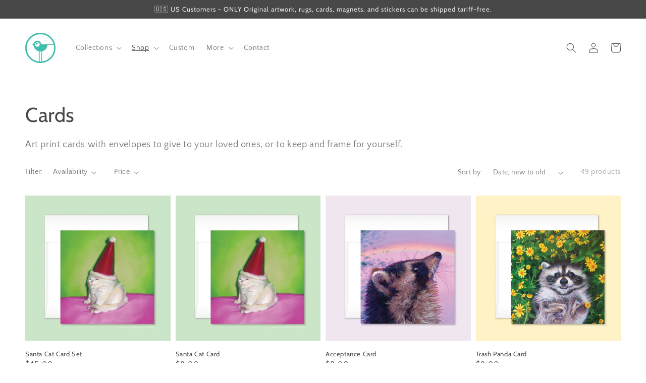

--- FILE ---
content_type: text/html; charset=utf-8
request_url: https://robingoodart.com/collections/cards
body_size: 24511
content:
<!doctype html>
<html class="no-js" lang="en">
  <head>
    <meta charset="utf-8">
    <meta http-equiv="X-UA-Compatible" content="IE=edge">
    <meta name="viewport" content="width=device-width,initial-scale=1">
    <meta name="theme-color" content="">
    <link rel="canonical" href="https://robingoodart.com/collections/cards">
    <link rel="preconnect" href="https://cdn.shopify.com" crossorigin><link rel="icon" type="image/png" href="//robingoodart.com/cdn/shop/files/blue_grey_logo-01_sm_32x32.png?v=1613716893"><link rel="preconnect" href="https://fonts.shopifycdn.com" crossorigin><title>
      Cards
 &ndash; Robin Good Art</title>

    
      <meta name="description" content="Art print cards with envelopes to give to your loved ones, or to keep and frame for yourself.">
    

    

<meta property="og:site_name" content="Robin Good Art">
<meta property="og:url" content="https://robingoodart.com/collections/cards">
<meta property="og:title" content="Cards">
<meta property="og:type" content="product.group">
<meta property="og:description" content="Art print cards with envelopes to give to your loved ones, or to keep and frame for yourself."><meta property="og:image" content="http://robingoodart.com/cdn/shop/collections/Meme_Kitty_Card_Set-01.png?v=1682978156">
  <meta property="og:image:secure_url" content="https://robingoodart.com/cdn/shop/collections/Meme_Kitty_Card_Set-01.png?v=1682978156">
  <meta property="og:image:width" content="1000">
  <meta property="og:image:height" content="1000"><meta name="twitter:card" content="summary_large_image">
<meta name="twitter:title" content="Cards">
<meta name="twitter:description" content="Art print cards with envelopes to give to your loved ones, or to keep and frame for yourself.">


    <script src="//robingoodart.com/cdn/shop/t/3/assets/global.js?v=14237263177399231171636479587" defer="defer"></script>
    <script>window.performance && window.performance.mark && window.performance.mark('shopify.content_for_header.start');</script><meta name="google-site-verification" content="yYuP_hu1mKYQjtjmID9x1OAVrghq_yvenaMMxrq9sgk">
<meta id="shopify-digital-wallet" name="shopify-digital-wallet" content="/53079539905/digital_wallets/dialog">
<meta name="shopify-checkout-api-token" content="79a6250297ace6cc5cad62f0198e1bd1">
<meta id="in-context-paypal-metadata" data-shop-id="53079539905" data-venmo-supported="false" data-environment="production" data-locale="en_US" data-paypal-v4="true" data-currency="CAD">
<link rel="alternate" type="application/atom+xml" title="Feed" href="/collections/cards.atom" />
<link rel="next" href="/collections/cards?page=2">
<link rel="alternate" type="application/json+oembed" href="https://robingoodart.com/collections/cards.oembed">
<script async="async" src="/checkouts/internal/preloads.js?locale=en-CA"></script>
<link rel="preconnect" href="https://shop.app" crossorigin="anonymous">
<script async="async" src="https://shop.app/checkouts/internal/preloads.js?locale=en-CA&shop_id=53079539905" crossorigin="anonymous"></script>
<script id="apple-pay-shop-capabilities" type="application/json">{"shopId":53079539905,"countryCode":"CA","currencyCode":"CAD","merchantCapabilities":["supports3DS"],"merchantId":"gid:\/\/shopify\/Shop\/53079539905","merchantName":"Robin Good Art","requiredBillingContactFields":["postalAddress","email"],"requiredShippingContactFields":["postalAddress","email"],"shippingType":"shipping","supportedNetworks":["visa","masterCard","interac"],"total":{"type":"pending","label":"Robin Good Art","amount":"1.00"},"shopifyPaymentsEnabled":true,"supportsSubscriptions":true}</script>
<script id="shopify-features" type="application/json">{"accessToken":"79a6250297ace6cc5cad62f0198e1bd1","betas":["rich-media-storefront-analytics"],"domain":"robingoodart.com","predictiveSearch":true,"shopId":53079539905,"locale":"en"}</script>
<script>var Shopify = Shopify || {};
Shopify.shop = "robin-good-design.myshopify.com";
Shopify.locale = "en";
Shopify.currency = {"active":"CAD","rate":"1.0"};
Shopify.country = "CA";
Shopify.theme = {"name":"Dawn","id":127814926529,"schema_name":"Dawn","schema_version":"2.3.0","theme_store_id":887,"role":"main"};
Shopify.theme.handle = "null";
Shopify.theme.style = {"id":null,"handle":null};
Shopify.cdnHost = "robingoodart.com/cdn";
Shopify.routes = Shopify.routes || {};
Shopify.routes.root = "/";</script>
<script type="module">!function(o){(o.Shopify=o.Shopify||{}).modules=!0}(window);</script>
<script>!function(o){function n(){var o=[];function n(){o.push(Array.prototype.slice.apply(arguments))}return n.q=o,n}var t=o.Shopify=o.Shopify||{};t.loadFeatures=n(),t.autoloadFeatures=n()}(window);</script>
<script>
  window.ShopifyPay = window.ShopifyPay || {};
  window.ShopifyPay.apiHost = "shop.app\/pay";
  window.ShopifyPay.redirectState = null;
</script>
<script id="shop-js-analytics" type="application/json">{"pageType":"collection"}</script>
<script defer="defer" async type="module" src="//robingoodart.com/cdn/shopifycloud/shop-js/modules/v2/client.init-shop-cart-sync_BN7fPSNr.en.esm.js"></script>
<script defer="defer" async type="module" src="//robingoodart.com/cdn/shopifycloud/shop-js/modules/v2/chunk.common_Cbph3Kss.esm.js"></script>
<script defer="defer" async type="module" src="//robingoodart.com/cdn/shopifycloud/shop-js/modules/v2/chunk.modal_DKumMAJ1.esm.js"></script>
<script type="module">
  await import("//robingoodart.com/cdn/shopifycloud/shop-js/modules/v2/client.init-shop-cart-sync_BN7fPSNr.en.esm.js");
await import("//robingoodart.com/cdn/shopifycloud/shop-js/modules/v2/chunk.common_Cbph3Kss.esm.js");
await import("//robingoodart.com/cdn/shopifycloud/shop-js/modules/v2/chunk.modal_DKumMAJ1.esm.js");

  window.Shopify.SignInWithShop?.initShopCartSync?.({"fedCMEnabled":true,"windoidEnabled":true});

</script>
<script>
  window.Shopify = window.Shopify || {};
  if (!window.Shopify.featureAssets) window.Shopify.featureAssets = {};
  window.Shopify.featureAssets['shop-js'] = {"shop-cart-sync":["modules/v2/client.shop-cart-sync_CJVUk8Jm.en.esm.js","modules/v2/chunk.common_Cbph3Kss.esm.js","modules/v2/chunk.modal_DKumMAJ1.esm.js"],"init-fed-cm":["modules/v2/client.init-fed-cm_7Fvt41F4.en.esm.js","modules/v2/chunk.common_Cbph3Kss.esm.js","modules/v2/chunk.modal_DKumMAJ1.esm.js"],"init-shop-email-lookup-coordinator":["modules/v2/client.init-shop-email-lookup-coordinator_Cc088_bR.en.esm.js","modules/v2/chunk.common_Cbph3Kss.esm.js","modules/v2/chunk.modal_DKumMAJ1.esm.js"],"init-windoid":["modules/v2/client.init-windoid_hPopwJRj.en.esm.js","modules/v2/chunk.common_Cbph3Kss.esm.js","modules/v2/chunk.modal_DKumMAJ1.esm.js"],"shop-button":["modules/v2/client.shop-button_B0jaPSNF.en.esm.js","modules/v2/chunk.common_Cbph3Kss.esm.js","modules/v2/chunk.modal_DKumMAJ1.esm.js"],"shop-cash-offers":["modules/v2/client.shop-cash-offers_DPIskqss.en.esm.js","modules/v2/chunk.common_Cbph3Kss.esm.js","modules/v2/chunk.modal_DKumMAJ1.esm.js"],"shop-toast-manager":["modules/v2/client.shop-toast-manager_CK7RT69O.en.esm.js","modules/v2/chunk.common_Cbph3Kss.esm.js","modules/v2/chunk.modal_DKumMAJ1.esm.js"],"init-shop-cart-sync":["modules/v2/client.init-shop-cart-sync_BN7fPSNr.en.esm.js","modules/v2/chunk.common_Cbph3Kss.esm.js","modules/v2/chunk.modal_DKumMAJ1.esm.js"],"init-customer-accounts-sign-up":["modules/v2/client.init-customer-accounts-sign-up_CfPf4CXf.en.esm.js","modules/v2/client.shop-login-button_DeIztwXF.en.esm.js","modules/v2/chunk.common_Cbph3Kss.esm.js","modules/v2/chunk.modal_DKumMAJ1.esm.js"],"pay-button":["modules/v2/client.pay-button_CgIwFSYN.en.esm.js","modules/v2/chunk.common_Cbph3Kss.esm.js","modules/v2/chunk.modal_DKumMAJ1.esm.js"],"init-customer-accounts":["modules/v2/client.init-customer-accounts_DQ3x16JI.en.esm.js","modules/v2/client.shop-login-button_DeIztwXF.en.esm.js","modules/v2/chunk.common_Cbph3Kss.esm.js","modules/v2/chunk.modal_DKumMAJ1.esm.js"],"avatar":["modules/v2/client.avatar_BTnouDA3.en.esm.js"],"init-shop-for-new-customer-accounts":["modules/v2/client.init-shop-for-new-customer-accounts_CsZy_esa.en.esm.js","modules/v2/client.shop-login-button_DeIztwXF.en.esm.js","modules/v2/chunk.common_Cbph3Kss.esm.js","modules/v2/chunk.modal_DKumMAJ1.esm.js"],"shop-follow-button":["modules/v2/client.shop-follow-button_BRMJjgGd.en.esm.js","modules/v2/chunk.common_Cbph3Kss.esm.js","modules/v2/chunk.modal_DKumMAJ1.esm.js"],"checkout-modal":["modules/v2/client.checkout-modal_B9Drz_yf.en.esm.js","modules/v2/chunk.common_Cbph3Kss.esm.js","modules/v2/chunk.modal_DKumMAJ1.esm.js"],"shop-login-button":["modules/v2/client.shop-login-button_DeIztwXF.en.esm.js","modules/v2/chunk.common_Cbph3Kss.esm.js","modules/v2/chunk.modal_DKumMAJ1.esm.js"],"lead-capture":["modules/v2/client.lead-capture_DXYzFM3R.en.esm.js","modules/v2/chunk.common_Cbph3Kss.esm.js","modules/v2/chunk.modal_DKumMAJ1.esm.js"],"shop-login":["modules/v2/client.shop-login_CA5pJqmO.en.esm.js","modules/v2/chunk.common_Cbph3Kss.esm.js","modules/v2/chunk.modal_DKumMAJ1.esm.js"],"payment-terms":["modules/v2/client.payment-terms_BxzfvcZJ.en.esm.js","modules/v2/chunk.common_Cbph3Kss.esm.js","modules/v2/chunk.modal_DKumMAJ1.esm.js"]};
</script>
<script>(function() {
  var isLoaded = false;
  function asyncLoad() {
    if (isLoaded) return;
    isLoaded = true;
    var urls = ["https:\/\/chimpstatic.com\/mcjs-connected\/js\/users\/f39690f376f05409b9f2b92f5\/682bc85ee9fc1d85fdbce8374.js?shop=robin-good-design.myshopify.com"];
    for (var i = 0; i < urls.length; i++) {
      var s = document.createElement('script');
      s.type = 'text/javascript';
      s.async = true;
      s.src = urls[i];
      var x = document.getElementsByTagName('script')[0];
      x.parentNode.insertBefore(s, x);
    }
  };
  if(window.attachEvent) {
    window.attachEvent('onload', asyncLoad);
  } else {
    window.addEventListener('load', asyncLoad, false);
  }
})();</script>
<script id="__st">var __st={"a":53079539905,"offset":-25200,"reqid":"4a922bd4-364c-46bf-b620-f274bebdea27-1769810144","pageurl":"robingoodart.com\/collections\/cards","u":"8f64198f4632","p":"collection","rtyp":"collection","rid":242332303553};</script>
<script>window.ShopifyPaypalV4VisibilityTracking = true;</script>
<script id="captcha-bootstrap">!function(){'use strict';const t='contact',e='account',n='new_comment',o=[[t,t],['blogs',n],['comments',n],[t,'customer']],c=[[e,'customer_login'],[e,'guest_login'],[e,'recover_customer_password'],[e,'create_customer']],r=t=>t.map((([t,e])=>`form[action*='/${t}']:not([data-nocaptcha='true']) input[name='form_type'][value='${e}']`)).join(','),a=t=>()=>t?[...document.querySelectorAll(t)].map((t=>t.form)):[];function s(){const t=[...o],e=r(t);return a(e)}const i='password',u='form_key',d=['recaptcha-v3-token','g-recaptcha-response','h-captcha-response',i],f=()=>{try{return window.sessionStorage}catch{return}},m='__shopify_v',_=t=>t.elements[u];function p(t,e,n=!1){try{const o=window.sessionStorage,c=JSON.parse(o.getItem(e)),{data:r}=function(t){const{data:e,action:n}=t;return t[m]||n?{data:e,action:n}:{data:t,action:n}}(c);for(const[e,n]of Object.entries(r))t.elements[e]&&(t.elements[e].value=n);n&&o.removeItem(e)}catch(o){console.error('form repopulation failed',{error:o})}}const l='form_type',E='cptcha';function T(t){t.dataset[E]=!0}const w=window,h=w.document,L='Shopify',v='ce_forms',y='captcha';let A=!1;((t,e)=>{const n=(g='f06e6c50-85a8-45c8-87d0-21a2b65856fe',I='https://cdn.shopify.com/shopifycloud/storefront-forms-hcaptcha/ce_storefront_forms_captcha_hcaptcha.v1.5.2.iife.js',D={infoText:'Protected by hCaptcha',privacyText:'Privacy',termsText:'Terms'},(t,e,n)=>{const o=w[L][v],c=o.bindForm;if(c)return c(t,g,e,D).then(n);var r;o.q.push([[t,g,e,D],n]),r=I,A||(h.body.append(Object.assign(h.createElement('script'),{id:'captcha-provider',async:!0,src:r})),A=!0)});var g,I,D;w[L]=w[L]||{},w[L][v]=w[L][v]||{},w[L][v].q=[],w[L][y]=w[L][y]||{},w[L][y].protect=function(t,e){n(t,void 0,e),T(t)},Object.freeze(w[L][y]),function(t,e,n,w,h,L){const[v,y,A,g]=function(t,e,n){const i=e?o:[],u=t?c:[],d=[...i,...u],f=r(d),m=r(i),_=r(d.filter((([t,e])=>n.includes(e))));return[a(f),a(m),a(_),s()]}(w,h,L),I=t=>{const e=t.target;return e instanceof HTMLFormElement?e:e&&e.form},D=t=>v().includes(t);t.addEventListener('submit',(t=>{const e=I(t);if(!e)return;const n=D(e)&&!e.dataset.hcaptchaBound&&!e.dataset.recaptchaBound,o=_(e),c=g().includes(e)&&(!o||!o.value);(n||c)&&t.preventDefault(),c&&!n&&(function(t){try{if(!f())return;!function(t){const e=f();if(!e)return;const n=_(t);if(!n)return;const o=n.value;o&&e.removeItem(o)}(t);const e=Array.from(Array(32),(()=>Math.random().toString(36)[2])).join('');!function(t,e){_(t)||t.append(Object.assign(document.createElement('input'),{type:'hidden',name:u})),t.elements[u].value=e}(t,e),function(t,e){const n=f();if(!n)return;const o=[...t.querySelectorAll(`input[type='${i}']`)].map((({name:t})=>t)),c=[...d,...o],r={};for(const[a,s]of new FormData(t).entries())c.includes(a)||(r[a]=s);n.setItem(e,JSON.stringify({[m]:1,action:t.action,data:r}))}(t,e)}catch(e){console.error('failed to persist form',e)}}(e),e.submit())}));const S=(t,e)=>{t&&!t.dataset[E]&&(n(t,e.some((e=>e===t))),T(t))};for(const o of['focusin','change'])t.addEventListener(o,(t=>{const e=I(t);D(e)&&S(e,y())}));const B=e.get('form_key'),M=e.get(l),P=B&&M;t.addEventListener('DOMContentLoaded',(()=>{const t=y();if(P)for(const e of t)e.elements[l].value===M&&p(e,B);[...new Set([...A(),...v().filter((t=>'true'===t.dataset.shopifyCaptcha))])].forEach((e=>S(e,t)))}))}(h,new URLSearchParams(w.location.search),n,t,e,['guest_login'])})(!1,!0)}();</script>
<script integrity="sha256-4kQ18oKyAcykRKYeNunJcIwy7WH5gtpwJnB7kiuLZ1E=" data-source-attribution="shopify.loadfeatures" defer="defer" src="//robingoodart.com/cdn/shopifycloud/storefront/assets/storefront/load_feature-a0a9edcb.js" crossorigin="anonymous"></script>
<script crossorigin="anonymous" defer="defer" src="//robingoodart.com/cdn/shopifycloud/storefront/assets/shopify_pay/storefront-65b4c6d7.js?v=20250812"></script>
<script data-source-attribution="shopify.dynamic_checkout.dynamic.init">var Shopify=Shopify||{};Shopify.PaymentButton=Shopify.PaymentButton||{isStorefrontPortableWallets:!0,init:function(){window.Shopify.PaymentButton.init=function(){};var t=document.createElement("script");t.src="https://robingoodart.com/cdn/shopifycloud/portable-wallets/latest/portable-wallets.en.js",t.type="module",document.head.appendChild(t)}};
</script>
<script data-source-attribution="shopify.dynamic_checkout.buyer_consent">
  function portableWalletsHideBuyerConsent(e){var t=document.getElementById("shopify-buyer-consent"),n=document.getElementById("shopify-subscription-policy-button");t&&n&&(t.classList.add("hidden"),t.setAttribute("aria-hidden","true"),n.removeEventListener("click",e))}function portableWalletsShowBuyerConsent(e){var t=document.getElementById("shopify-buyer-consent"),n=document.getElementById("shopify-subscription-policy-button");t&&n&&(t.classList.remove("hidden"),t.removeAttribute("aria-hidden"),n.addEventListener("click",e))}window.Shopify?.PaymentButton&&(window.Shopify.PaymentButton.hideBuyerConsent=portableWalletsHideBuyerConsent,window.Shopify.PaymentButton.showBuyerConsent=portableWalletsShowBuyerConsent);
</script>
<script data-source-attribution="shopify.dynamic_checkout.cart.bootstrap">document.addEventListener("DOMContentLoaded",(function(){function t(){return document.querySelector("shopify-accelerated-checkout-cart, shopify-accelerated-checkout")}if(t())Shopify.PaymentButton.init();else{new MutationObserver((function(e,n){t()&&(Shopify.PaymentButton.init(),n.disconnect())})).observe(document.body,{childList:!0,subtree:!0})}}));
</script>
<link id="shopify-accelerated-checkout-styles" rel="stylesheet" media="screen" href="https://robingoodart.com/cdn/shopifycloud/portable-wallets/latest/accelerated-checkout-backwards-compat.css" crossorigin="anonymous">
<style id="shopify-accelerated-checkout-cart">
        #shopify-buyer-consent {
  margin-top: 1em;
  display: inline-block;
  width: 100%;
}

#shopify-buyer-consent.hidden {
  display: none;
}

#shopify-subscription-policy-button {
  background: none;
  border: none;
  padding: 0;
  text-decoration: underline;
  font-size: inherit;
  cursor: pointer;
}

#shopify-subscription-policy-button::before {
  box-shadow: none;
}

      </style>
<script id="sections-script" data-sections="header,footer" defer="defer" src="//robingoodart.com/cdn/shop/t/3/compiled_assets/scripts.js?v=394"></script>
<script>window.performance && window.performance.mark && window.performance.mark('shopify.content_for_header.end');</script>


    <style data-shopify>
      @font-face {
  font-family: "Quattrocento Sans";
  font-weight: 400;
  font-style: normal;
  font-display: swap;
  src: url("//robingoodart.com/cdn/fonts/quattrocento_sans/quattrocentosans_n4.ce5e9bf514e68f53bdd875976847cf755c702eaa.woff2") format("woff2"),
       url("//robingoodart.com/cdn/fonts/quattrocento_sans/quattrocentosans_n4.44bbfb57d228eb8bb083d1f98e7d96e16137abce.woff") format("woff");
}

      @font-face {
  font-family: "Quattrocento Sans";
  font-weight: 700;
  font-style: normal;
  font-display: swap;
  src: url("//robingoodart.com/cdn/fonts/quattrocento_sans/quattrocentosans_n7.bdda9092621b2e3b4284b12e8f0c092969b176c1.woff2") format("woff2"),
       url("//robingoodart.com/cdn/fonts/quattrocento_sans/quattrocentosans_n7.3f8ab2a91343269966c4aa4831bcd588e7ce07b9.woff") format("woff");
}

      @font-face {
  font-family: "Quattrocento Sans";
  font-weight: 400;
  font-style: italic;
  font-display: swap;
  src: url("//robingoodart.com/cdn/fonts/quattrocento_sans/quattrocentosans_i4.4f70b1e78f59fa1468e3436ab863ff0bf71e71bb.woff2") format("woff2"),
       url("//robingoodart.com/cdn/fonts/quattrocento_sans/quattrocentosans_i4.b695efef5d957af404945574b7239740f79b899f.woff") format("woff");
}

      @font-face {
  font-family: "Quattrocento Sans";
  font-weight: 700;
  font-style: italic;
  font-display: swap;
  src: url("//robingoodart.com/cdn/fonts/quattrocento_sans/quattrocentosans_i7.49d754c8032546c24062cf385f8660abbb11ef1e.woff2") format("woff2"),
       url("//robingoodart.com/cdn/fonts/quattrocento_sans/quattrocentosans_i7.567b0b818999022d5a9ccb99542d8ff8cdb497df.woff") format("woff");
}

      @font-face {
  font-family: Cabin;
  font-weight: 400;
  font-style: normal;
  font-display: swap;
  src: url("//robingoodart.com/cdn/fonts/cabin/cabin_n4.cefc6494a78f87584a6f312fea532919154f66fe.woff2") format("woff2"),
       url("//robingoodart.com/cdn/fonts/cabin/cabin_n4.8c16611b00f59d27f4b27ce4328dfe514ce77517.woff") format("woff");
}


      :root {
        --font-body-family: "Quattrocento Sans", sans-serif;
        --font-body-style: normal;
        --font-body-weight: 400;

        --font-heading-family: Cabin, sans-serif;
        --font-heading-style: normal;
        --font-heading-weight: 400;

        --font-body-scale: 1.0;
        --font-heading-scale: 1.0;

        --color-base-text: 72, 72, 73;
        --color-base-background-1: 255, 255, 255;
        --color-base-background-2: 71, 190, 173;
        --color-base-solid-button-labels: 239, 236, 236;
        --color-base-outline-button-labels: 123, 131, 130;
        --color-base-accent-1: 71, 190, 173;
        --color-base-accent-2: 72, 72, 73;
        --payment-terms-background-color: #fff;

        --gradient-base-background-1: #fff;
        --gradient-base-background-2: linear-gradient(180deg, rgba(71, 190, 173, 1), rgba(189, 139, 77, 1) 99%);
        --gradient-base-accent-1: #47bead;
        --gradient-base-accent-2: #484849;

        --page-width: 160rem;
        --page-width-margin: 2rem;
      }

      *,
      *::before,
      *::after {
        box-sizing: inherit;
      }

      html {
        box-sizing: border-box;
        font-size: calc(var(--font-body-scale) * 62.5%);
        height: 100%;
      }

      body {
        display: grid;
        grid-template-rows: auto auto 1fr auto;
        grid-template-columns: 100%;
        min-height: 100%;
        margin: 0;
        font-size: 1.5rem;
        letter-spacing: 0.06rem;
        line-height: calc(1 + 0.8 / var(--font-body-scale));
        font-family: var(--font-body-family);
        font-style: var(--font-body-style);
        font-weight: var(--font-body-weight);
      }

      @media screen and (min-width: 750px) {
        body {
          font-size: 1.6rem;
        }
      }
    </style>

    <link href="//robingoodart.com/cdn/shop/t/3/assets/base.css?v=182897356182110133871636479600" rel="stylesheet" type="text/css" media="all" />
<link rel="preload" as="font" href="//robingoodart.com/cdn/fonts/quattrocento_sans/quattrocentosans_n4.ce5e9bf514e68f53bdd875976847cf755c702eaa.woff2" type="font/woff2" crossorigin><link rel="preload" as="font" href="//robingoodart.com/cdn/fonts/cabin/cabin_n4.cefc6494a78f87584a6f312fea532919154f66fe.woff2" type="font/woff2" crossorigin><link rel="stylesheet" href="//robingoodart.com/cdn/shop/t/3/assets/component-predictive-search.css?v=10425135875555615991636479583" media="print" onload="this.media='all'"><script>document.documentElement.className = document.documentElement.className.replace('no-js', 'js');</script>
  <link href="https://monorail-edge.shopifysvc.com" rel="dns-prefetch">
<script>(function(){if ("sendBeacon" in navigator && "performance" in window) {try {var session_token_from_headers = performance.getEntriesByType('navigation')[0].serverTiming.find(x => x.name == '_s').description;} catch {var session_token_from_headers = undefined;}var session_cookie_matches = document.cookie.match(/_shopify_s=([^;]*)/);var session_token_from_cookie = session_cookie_matches && session_cookie_matches.length === 2 ? session_cookie_matches[1] : "";var session_token = session_token_from_headers || session_token_from_cookie || "";function handle_abandonment_event(e) {var entries = performance.getEntries().filter(function(entry) {return /monorail-edge.shopifysvc.com/.test(entry.name);});if (!window.abandonment_tracked && entries.length === 0) {window.abandonment_tracked = true;var currentMs = Date.now();var navigation_start = performance.timing.navigationStart;var payload = {shop_id: 53079539905,url: window.location.href,navigation_start,duration: currentMs - navigation_start,session_token,page_type: "collection"};window.navigator.sendBeacon("https://monorail-edge.shopifysvc.com/v1/produce", JSON.stringify({schema_id: "online_store_buyer_site_abandonment/1.1",payload: payload,metadata: {event_created_at_ms: currentMs,event_sent_at_ms: currentMs}}));}}window.addEventListener('pagehide', handle_abandonment_event);}}());</script>
<script id="web-pixels-manager-setup">(function e(e,d,r,n,o){if(void 0===o&&(o={}),!Boolean(null===(a=null===(i=window.Shopify)||void 0===i?void 0:i.analytics)||void 0===a?void 0:a.replayQueue)){var i,a;window.Shopify=window.Shopify||{};var t=window.Shopify;t.analytics=t.analytics||{};var s=t.analytics;s.replayQueue=[],s.publish=function(e,d,r){return s.replayQueue.push([e,d,r]),!0};try{self.performance.mark("wpm:start")}catch(e){}var l=function(){var e={modern:/Edge?\/(1{2}[4-9]|1[2-9]\d|[2-9]\d{2}|\d{4,})\.\d+(\.\d+|)|Firefox\/(1{2}[4-9]|1[2-9]\d|[2-9]\d{2}|\d{4,})\.\d+(\.\d+|)|Chrom(ium|e)\/(9{2}|\d{3,})\.\d+(\.\d+|)|(Maci|X1{2}).+ Version\/(15\.\d+|(1[6-9]|[2-9]\d|\d{3,})\.\d+)([,.]\d+|)( \(\w+\)|)( Mobile\/\w+|) Safari\/|Chrome.+OPR\/(9{2}|\d{3,})\.\d+\.\d+|(CPU[ +]OS|iPhone[ +]OS|CPU[ +]iPhone|CPU IPhone OS|CPU iPad OS)[ +]+(15[._]\d+|(1[6-9]|[2-9]\d|\d{3,})[._]\d+)([._]\d+|)|Android:?[ /-](13[3-9]|1[4-9]\d|[2-9]\d{2}|\d{4,})(\.\d+|)(\.\d+|)|Android.+Firefox\/(13[5-9]|1[4-9]\d|[2-9]\d{2}|\d{4,})\.\d+(\.\d+|)|Android.+Chrom(ium|e)\/(13[3-9]|1[4-9]\d|[2-9]\d{2}|\d{4,})\.\d+(\.\d+|)|SamsungBrowser\/([2-9]\d|\d{3,})\.\d+/,legacy:/Edge?\/(1[6-9]|[2-9]\d|\d{3,})\.\d+(\.\d+|)|Firefox\/(5[4-9]|[6-9]\d|\d{3,})\.\d+(\.\d+|)|Chrom(ium|e)\/(5[1-9]|[6-9]\d|\d{3,})\.\d+(\.\d+|)([\d.]+$|.*Safari\/(?![\d.]+ Edge\/[\d.]+$))|(Maci|X1{2}).+ Version\/(10\.\d+|(1[1-9]|[2-9]\d|\d{3,})\.\d+)([,.]\d+|)( \(\w+\)|)( Mobile\/\w+|) Safari\/|Chrome.+OPR\/(3[89]|[4-9]\d|\d{3,})\.\d+\.\d+|(CPU[ +]OS|iPhone[ +]OS|CPU[ +]iPhone|CPU IPhone OS|CPU iPad OS)[ +]+(10[._]\d+|(1[1-9]|[2-9]\d|\d{3,})[._]\d+)([._]\d+|)|Android:?[ /-](13[3-9]|1[4-9]\d|[2-9]\d{2}|\d{4,})(\.\d+|)(\.\d+|)|Mobile Safari.+OPR\/([89]\d|\d{3,})\.\d+\.\d+|Android.+Firefox\/(13[5-9]|1[4-9]\d|[2-9]\d{2}|\d{4,})\.\d+(\.\d+|)|Android.+Chrom(ium|e)\/(13[3-9]|1[4-9]\d|[2-9]\d{2}|\d{4,})\.\d+(\.\d+|)|Android.+(UC? ?Browser|UCWEB|U3)[ /]?(15\.([5-9]|\d{2,})|(1[6-9]|[2-9]\d|\d{3,})\.\d+)\.\d+|SamsungBrowser\/(5\.\d+|([6-9]|\d{2,})\.\d+)|Android.+MQ{2}Browser\/(14(\.(9|\d{2,})|)|(1[5-9]|[2-9]\d|\d{3,})(\.\d+|))(\.\d+|)|K[Aa][Ii]OS\/(3\.\d+|([4-9]|\d{2,})\.\d+)(\.\d+|)/},d=e.modern,r=e.legacy,n=navigator.userAgent;return n.match(d)?"modern":n.match(r)?"legacy":"unknown"}(),u="modern"===l?"modern":"legacy",c=(null!=n?n:{modern:"",legacy:""})[u],f=function(e){return[e.baseUrl,"/wpm","/b",e.hashVersion,"modern"===e.buildTarget?"m":"l",".js"].join("")}({baseUrl:d,hashVersion:r,buildTarget:u}),m=function(e){var d=e.version,r=e.bundleTarget,n=e.surface,o=e.pageUrl,i=e.monorailEndpoint;return{emit:function(e){var a=e.status,t=e.errorMsg,s=(new Date).getTime(),l=JSON.stringify({metadata:{event_sent_at_ms:s},events:[{schema_id:"web_pixels_manager_load/3.1",payload:{version:d,bundle_target:r,page_url:o,status:a,surface:n,error_msg:t},metadata:{event_created_at_ms:s}}]});if(!i)return console&&console.warn&&console.warn("[Web Pixels Manager] No Monorail endpoint provided, skipping logging."),!1;try{return self.navigator.sendBeacon.bind(self.navigator)(i,l)}catch(e){}var u=new XMLHttpRequest;try{return u.open("POST",i,!0),u.setRequestHeader("Content-Type","text/plain"),u.send(l),!0}catch(e){return console&&console.warn&&console.warn("[Web Pixels Manager] Got an unhandled error while logging to Monorail."),!1}}}}({version:r,bundleTarget:l,surface:e.surface,pageUrl:self.location.href,monorailEndpoint:e.monorailEndpoint});try{o.browserTarget=l,function(e){var d=e.src,r=e.async,n=void 0===r||r,o=e.onload,i=e.onerror,a=e.sri,t=e.scriptDataAttributes,s=void 0===t?{}:t,l=document.createElement("script"),u=document.querySelector("head"),c=document.querySelector("body");if(l.async=n,l.src=d,a&&(l.integrity=a,l.crossOrigin="anonymous"),s)for(var f in s)if(Object.prototype.hasOwnProperty.call(s,f))try{l.dataset[f]=s[f]}catch(e){}if(o&&l.addEventListener("load",o),i&&l.addEventListener("error",i),u)u.appendChild(l);else{if(!c)throw new Error("Did not find a head or body element to append the script");c.appendChild(l)}}({src:f,async:!0,onload:function(){if(!function(){var e,d;return Boolean(null===(d=null===(e=window.Shopify)||void 0===e?void 0:e.analytics)||void 0===d?void 0:d.initialized)}()){var d=window.webPixelsManager.init(e)||void 0;if(d){var r=window.Shopify.analytics;r.replayQueue.forEach((function(e){var r=e[0],n=e[1],o=e[2];d.publishCustomEvent(r,n,o)})),r.replayQueue=[],r.publish=d.publishCustomEvent,r.visitor=d.visitor,r.initialized=!0}}},onerror:function(){return m.emit({status:"failed",errorMsg:"".concat(f," has failed to load")})},sri:function(e){var d=/^sha384-[A-Za-z0-9+/=]+$/;return"string"==typeof e&&d.test(e)}(c)?c:"",scriptDataAttributes:o}),m.emit({status:"loading"})}catch(e){m.emit({status:"failed",errorMsg:(null==e?void 0:e.message)||"Unknown error"})}}})({shopId: 53079539905,storefrontBaseUrl: "https://robingoodart.com",extensionsBaseUrl: "https://extensions.shopifycdn.com/cdn/shopifycloud/web-pixels-manager",monorailEndpoint: "https://monorail-edge.shopifysvc.com/unstable/produce_batch",surface: "storefront-renderer",enabledBetaFlags: ["2dca8a86"],webPixelsConfigList: [{"id":"598376641","configuration":"{\"config\":\"{\\\"google_tag_ids\\\":[\\\"GT-WKTSK94\\\",\\\"G-3QW87055D4\\\"],\\\"target_country\\\":\\\"CA\\\",\\\"gtag_events\\\":[{\\\"type\\\":\\\"view_item\\\",\\\"action_label\\\":\\\"MC-K6ZH56T5N9\\\"},{\\\"type\\\":\\\"purchase\\\",\\\"action_label\\\":\\\"MC-K6ZH56T5N9\\\"},{\\\"type\\\":\\\"page_view\\\",\\\"action_label\\\":\\\"MC-K6ZH56T5N9\\\"}],\\\"enable_monitoring_mode\\\":false}\"}","eventPayloadVersion":"v1","runtimeContext":"OPEN","scriptVersion":"b2a88bafab3e21179ed38636efcd8a93","type":"APP","apiClientId":1780363,"privacyPurposes":[],"dataSharingAdjustments":{"protectedCustomerApprovalScopes":["read_customer_address","read_customer_email","read_customer_name","read_customer_personal_data","read_customer_phone"]}},{"id":"83296449","configuration":"{\"tagID\":\"2614343280818\"}","eventPayloadVersion":"v1","runtimeContext":"STRICT","scriptVersion":"18031546ee651571ed29edbe71a3550b","type":"APP","apiClientId":3009811,"privacyPurposes":["ANALYTICS","MARKETING","SALE_OF_DATA"],"dataSharingAdjustments":{"protectedCustomerApprovalScopes":["read_customer_address","read_customer_email","read_customer_name","read_customer_personal_data","read_customer_phone"]}},{"id":"shopify-app-pixel","configuration":"{}","eventPayloadVersion":"v1","runtimeContext":"STRICT","scriptVersion":"0450","apiClientId":"shopify-pixel","type":"APP","privacyPurposes":["ANALYTICS","MARKETING"]},{"id":"shopify-custom-pixel","eventPayloadVersion":"v1","runtimeContext":"LAX","scriptVersion":"0450","apiClientId":"shopify-pixel","type":"CUSTOM","privacyPurposes":["ANALYTICS","MARKETING"]}],isMerchantRequest: false,initData: {"shop":{"name":"Robin Good Art","paymentSettings":{"currencyCode":"CAD"},"myshopifyDomain":"robin-good-design.myshopify.com","countryCode":"CA","storefrontUrl":"https:\/\/robingoodart.com"},"customer":null,"cart":null,"checkout":null,"productVariants":[],"purchasingCompany":null},},"https://robingoodart.com/cdn","1d2a099fw23dfb22ep557258f5m7a2edbae",{"modern":"","legacy":""},{"shopId":"53079539905","storefrontBaseUrl":"https:\/\/robingoodart.com","extensionBaseUrl":"https:\/\/extensions.shopifycdn.com\/cdn\/shopifycloud\/web-pixels-manager","surface":"storefront-renderer","enabledBetaFlags":"[\"2dca8a86\"]","isMerchantRequest":"false","hashVersion":"1d2a099fw23dfb22ep557258f5m7a2edbae","publish":"custom","events":"[[\"page_viewed\",{}],[\"collection_viewed\",{\"collection\":{\"id\":\"242332303553\",\"title\":\"Cards\",\"productVariants\":[{\"price\":{\"amount\":45.0,\"currencyCode\":\"CAD\"},\"product\":{\"title\":\"Santa Cat Card Set\",\"vendor\":\"Robin Good Art\",\"id\":\"10850292007105\",\"untranslatedTitle\":\"Santa Cat Card Set\",\"url\":\"\/products\/santa-cat-card-set\",\"type\":\"Card\"},\"id\":\"49654570516673\",\"image\":{\"src\":\"\/\/robingoodart.com\/cdn\/shop\/files\/RG-GC3047-SantaCatCard.jpg?v=1762451115\"},\"sku\":\"RG-GC3047-10\",\"title\":\"Default Title\",\"untranslatedTitle\":\"Default Title\"},{\"price\":{\"amount\":8.0,\"currencyCode\":\"CAD\"},\"product\":{\"title\":\"Santa Cat Card\",\"vendor\":\"Robin Good Art\",\"id\":\"10849426079937\",\"untranslatedTitle\":\"Santa Cat Card\",\"url\":\"\/products\/santa-cat-card\",\"type\":\"Card\"},\"id\":\"49651826360513\",\"image\":{\"src\":\"\/\/robingoodart.com\/cdn\/shop\/files\/RG-GC3047-SantaCatCard.jpg?v=1762451115\"},\"sku\":\"RG-GC3047\",\"title\":\"Default Title\",\"untranslatedTitle\":\"Default Title\"},{\"price\":{\"amount\":8.0,\"currencyCode\":\"CAD\"},\"product\":{\"title\":\"Acceptance Card\",\"vendor\":\"Robin Good Art\",\"id\":\"10780087713985\",\"untranslatedTitle\":\"Acceptance Card\",\"url\":\"\/products\/acceptance-card\",\"type\":\"Card\"},\"id\":\"49427501711553\",\"image\":{\"src\":\"\/\/robingoodart.com\/cdn\/shop\/files\/RG-GC3046-AcceptanceCard.jpg?v=1753311795\"},\"sku\":\"RG-GC3046\",\"title\":\"Default Title\",\"untranslatedTitle\":\"Default Title\"},{\"price\":{\"amount\":8.0,\"currencyCode\":\"CAD\"},\"product\":{\"title\":\"Trash Panda Card\",\"vendor\":\"Robin Good Art\",\"id\":\"10681363235009\",\"untranslatedTitle\":\"Trash Panda Card\",\"url\":\"\/products\/trash-panda-card\",\"type\":\"Card\"},\"id\":\"49049396609217\",\"image\":{\"src\":\"\/\/robingoodart.com\/cdn\/shop\/files\/RG-GC3045-TrashPandaCard.jpg?v=1741641952\"},\"sku\":\"RG-GC3045\",\"title\":\"Default Title\",\"untranslatedTitle\":\"Default Title\"},{\"price\":{\"amount\":8.0,\"currencyCode\":\"CAD\"},\"product\":{\"title\":\"Teefs Card\",\"vendor\":\"Robin Good Art\",\"id\":\"10681358090433\",\"untranslatedTitle\":\"Teefs Card\",\"url\":\"\/products\/teefs-card\",\"type\":\"Card\"},\"id\":\"49049256853697\",\"image\":{\"src\":\"\/\/robingoodart.com\/cdn\/shop\/files\/RG-GC3044-TeefsCard.jpg?v=1741641396\"},\"sku\":\"RG-GC3044\",\"title\":\"Default Title\",\"untranslatedTitle\":\"Default Title\"},{\"price\":{\"amount\":8.0,\"currencyCode\":\"CAD\"},\"product\":{\"title\":\"Chevalier Card\",\"vendor\":\"Robin Good Art\",\"id\":\"10559095472321\",\"untranslatedTitle\":\"Chevalier Card\",\"url\":\"\/products\/chevalier-card\",\"type\":\"Card\"},\"id\":\"48639336054977\",\"image\":{\"src\":\"\/\/robingoodart.com\/cdn\/shop\/files\/RG-GC3043-ChevalierCard.jpg?v=1725993473\"},\"sku\":\"RG-GC3043\",\"title\":\"Default Title\",\"untranslatedTitle\":\"Default Title\"},{\"price\":{\"amount\":8.0,\"currencyCode\":\"CAD\"},\"product\":{\"title\":\"Loop Cat Card\",\"vendor\":\"Robin Good Art\",\"id\":\"10483473645761\",\"untranslatedTitle\":\"Loop Cat Card\",\"url\":\"\/products\/loop-cat-card\",\"type\":\"Card\"},\"id\":\"48445946003649\",\"image\":{\"src\":\"\/\/robingoodart.com\/cdn\/shop\/files\/RG-GC3042-LoopCatCard.jpg?v=1720051541\"},\"sku\":\"RG-GC3042\",\"title\":\"Default Title\",\"untranslatedTitle\":\"Default Title\"},{\"price\":{\"amount\":8.0,\"currencyCode\":\"CAD\"},\"product\":{\"title\":\"Dissociation Card\",\"vendor\":\"Robin Good Art\",\"id\":\"10483471089857\",\"untranslatedTitle\":\"Dissociation Card\",\"url\":\"\/products\/dissociation-card\",\"type\":\"Card\"},\"id\":\"48445931258049\",\"image\":{\"src\":\"\/\/robingoodart.com\/cdn\/shop\/files\/RG-GC3041-DissociationCard.jpg?v=1720051021\"},\"sku\":\"RG-GC3041\",\"title\":\"Default Title\",\"untranslatedTitle\":\"Default Title\"},{\"price\":{\"amount\":8.0,\"currencyCode\":\"CAD\"},\"product\":{\"title\":\"Wimdy Card\",\"vendor\":\"Robin Good Art\",\"id\":\"10483468566721\",\"untranslatedTitle\":\"Wimdy Card\",\"url\":\"\/products\/wimdy-card\",\"type\":\"Card\"},\"id\":\"48445923492033\",\"image\":{\"src\":\"\/\/robingoodart.com\/cdn\/shop\/files\/RG-GC3040-WimdyCard.jpg?v=1720050772\"},\"sku\":\"RG-GC3040\",\"title\":\"Default Title\",\"untranslatedTitle\":\"Default Title\"},{\"price\":{\"amount\":8.0,\"currencyCode\":\"CAD\"},\"product\":{\"title\":\"Seal of Approval Card\",\"vendor\":\"Robin Good Art\",\"id\":\"10072609095873\",\"untranslatedTitle\":\"Seal of Approval Card\",\"url\":\"\/products\/seal-of-approval-card\",\"type\":\"Card\"},\"id\":\"47394608644289\",\"image\":{\"src\":\"\/\/robingoodart.com\/cdn\/shop\/files\/RG-GC3039-BabySealCard.png?v=1700713178\"},\"sku\":\"RG-GC3039\",\"title\":\"Default Title\",\"untranslatedTitle\":\"Default Title\"},{\"price\":{\"amount\":8.0,\"currencyCode\":\"CAD\"},\"product\":{\"title\":\"Giraffe Card\",\"vendor\":\"Robin Good Art\",\"id\":\"7725330464961\",\"untranslatedTitle\":\"Giraffe Card\",\"url\":\"\/products\/giraffe-card\",\"type\":\"Card\"},\"id\":\"42816247300289\",\"image\":{\"src\":\"\/\/robingoodart.com\/cdn\/shop\/files\/RG-GC3038-GiraffeCard.jpg?v=1693867066\"},\"sku\":\"RG-GC3038\",\"title\":\"Default Title\",\"untranslatedTitle\":\"Default Title\"},{\"price\":{\"amount\":8.0,\"currencyCode\":\"CAD\"},\"product\":{\"title\":\"Encouragement Card\",\"vendor\":\"Robin Good Art\",\"id\":\"7725324599489\",\"untranslatedTitle\":\"Encouragement Card\",\"url\":\"\/products\/encouragement-card\",\"type\":\"Card\"},\"id\":\"42816238649537\",\"image\":{\"src\":\"\/\/robingoodart.com\/cdn\/shop\/files\/RG-GC3037-EncouragementCard.jpg?v=1693866753\"},\"sku\":\"RG-GC3037\",\"title\":\"Default Title\",\"untranslatedTitle\":\"Default Title\"},{\"price\":{\"amount\":8.0,\"currencyCode\":\"CAD\"},\"product\":{\"title\":\"Doge Card\",\"vendor\":\"Robin Good Art\",\"id\":\"7667843432641\",\"untranslatedTitle\":\"Doge Card\",\"url\":\"\/products\/doge-card\",\"type\":\"Card\"},\"id\":\"42698569220289\",\"image\":{\"src\":\"\/\/robingoodart.com\/cdn\/shop\/files\/RG-GC3036-DogeCard.png?v=1688078918\"},\"sku\":\"RG-GC3036\",\"title\":\"Default Title\",\"untranslatedTitle\":\"Default Title\"},{\"price\":{\"amount\":8.0,\"currencyCode\":\"CAD\"},\"product\":{\"title\":\"Birthday Cat Card\",\"vendor\":\"Robin Good Art\",\"id\":\"7667834716353\",\"untranslatedTitle\":\"Birthday Cat Card\",\"url\":\"\/products\/birthday-cat-card\",\"type\":\"Card\"},\"id\":\"42698542776513\",\"image\":{\"src\":\"\/\/robingoodart.com\/cdn\/shop\/files\/RG-GC3035-BirthdayCatCard.png?v=1688078528\"},\"sku\":\"RG-GC3035\",\"title\":\"Default Title\",\"untranslatedTitle\":\"Default Title\"},{\"price\":{\"amount\":8.0,\"currencyCode\":\"CAD\"},\"product\":{\"title\":\"Googly Eyes Card\",\"vendor\":\"Robin Good Art\",\"id\":\"7491664937153\",\"untranslatedTitle\":\"Googly Eyes Card\",\"url\":\"\/products\/googly-eyes-card\",\"type\":\"Card\"},\"id\":\"42295174594753\",\"image\":{\"src\":\"\/\/robingoodart.com\/cdn\/shop\/products\/RG-GC3034-GooglyEyesCard.png?v=1680908830\"},\"sku\":\"RG-GC3034\",\"title\":\"Default Title\",\"untranslatedTitle\":\"Default Title\"},{\"price\":{\"amount\":8.0,\"currencyCode\":\"CAD\"},\"product\":{\"title\":\"Horsin' Around Card\",\"vendor\":\"Robin Good Art\",\"id\":\"7473991352513\",\"untranslatedTitle\":\"Horsin' Around Card\",\"url\":\"\/products\/horsin-around-card\",\"type\":\"Card\"},\"id\":\"42254860550337\",\"image\":{\"src\":\"\/\/robingoodart.com\/cdn\/shop\/products\/RG-GC3023-HorsinAroundCard.png?v=1668456776\"},\"sku\":\"RG-GC3032\",\"title\":\"Default Title\",\"untranslatedTitle\":\"Default Title\"}]}}]]"});</script><script>
  window.ShopifyAnalytics = window.ShopifyAnalytics || {};
  window.ShopifyAnalytics.meta = window.ShopifyAnalytics.meta || {};
  window.ShopifyAnalytics.meta.currency = 'CAD';
  var meta = {"products":[{"id":10850292007105,"gid":"gid:\/\/shopify\/Product\/10850292007105","vendor":"Robin Good Art","type":"Card","handle":"santa-cat-card-set","variants":[{"id":49654570516673,"price":4500,"name":"Santa Cat Card Set","public_title":null,"sku":"RG-GC3047-10"}],"remote":false},{"id":10849426079937,"gid":"gid:\/\/shopify\/Product\/10849426079937","vendor":"Robin Good Art","type":"Card","handle":"santa-cat-card","variants":[{"id":49651826360513,"price":800,"name":"Santa Cat Card","public_title":null,"sku":"RG-GC3047"}],"remote":false},{"id":10780087713985,"gid":"gid:\/\/shopify\/Product\/10780087713985","vendor":"Robin Good Art","type":"Card","handle":"acceptance-card","variants":[{"id":49427501711553,"price":800,"name":"Acceptance Card","public_title":null,"sku":"RG-GC3046"}],"remote":false},{"id":10681363235009,"gid":"gid:\/\/shopify\/Product\/10681363235009","vendor":"Robin Good Art","type":"Card","handle":"trash-panda-card","variants":[{"id":49049396609217,"price":800,"name":"Trash Panda Card","public_title":null,"sku":"RG-GC3045"}],"remote":false},{"id":10681358090433,"gid":"gid:\/\/shopify\/Product\/10681358090433","vendor":"Robin Good Art","type":"Card","handle":"teefs-card","variants":[{"id":49049256853697,"price":800,"name":"Teefs Card","public_title":null,"sku":"RG-GC3044"}],"remote":false},{"id":10559095472321,"gid":"gid:\/\/shopify\/Product\/10559095472321","vendor":"Robin Good Art","type":"Card","handle":"chevalier-card","variants":[{"id":48639336054977,"price":800,"name":"Chevalier Card","public_title":null,"sku":"RG-GC3043"}],"remote":false},{"id":10483473645761,"gid":"gid:\/\/shopify\/Product\/10483473645761","vendor":"Robin Good Art","type":"Card","handle":"loop-cat-card","variants":[{"id":48445946003649,"price":800,"name":"Loop Cat Card","public_title":null,"sku":"RG-GC3042"}],"remote":false},{"id":10483471089857,"gid":"gid:\/\/shopify\/Product\/10483471089857","vendor":"Robin Good Art","type":"Card","handle":"dissociation-card","variants":[{"id":48445931258049,"price":800,"name":"Dissociation Card","public_title":null,"sku":"RG-GC3041"}],"remote":false},{"id":10483468566721,"gid":"gid:\/\/shopify\/Product\/10483468566721","vendor":"Robin Good Art","type":"Card","handle":"wimdy-card","variants":[{"id":48445923492033,"price":800,"name":"Wimdy Card","public_title":null,"sku":"RG-GC3040"}],"remote":false},{"id":10072609095873,"gid":"gid:\/\/shopify\/Product\/10072609095873","vendor":"Robin Good Art","type":"Card","handle":"seal-of-approval-card","variants":[{"id":47394608644289,"price":800,"name":"Seal of Approval Card","public_title":null,"sku":"RG-GC3039"}],"remote":false},{"id":7725330464961,"gid":"gid:\/\/shopify\/Product\/7725330464961","vendor":"Robin Good Art","type":"Card","handle":"giraffe-card","variants":[{"id":42816247300289,"price":800,"name":"Giraffe Card","public_title":null,"sku":"RG-GC3038"}],"remote":false},{"id":7725324599489,"gid":"gid:\/\/shopify\/Product\/7725324599489","vendor":"Robin Good Art","type":"Card","handle":"encouragement-card","variants":[{"id":42816238649537,"price":800,"name":"Encouragement Card","public_title":null,"sku":"RG-GC3037"}],"remote":false},{"id":7667843432641,"gid":"gid:\/\/shopify\/Product\/7667843432641","vendor":"Robin Good Art","type":"Card","handle":"doge-card","variants":[{"id":42698569220289,"price":800,"name":"Doge Card","public_title":null,"sku":"RG-GC3036"}],"remote":false},{"id":7667834716353,"gid":"gid:\/\/shopify\/Product\/7667834716353","vendor":"Robin Good Art","type":"Card","handle":"birthday-cat-card","variants":[{"id":42698542776513,"price":800,"name":"Birthday Cat Card","public_title":null,"sku":"RG-GC3035"}],"remote":false},{"id":7491664937153,"gid":"gid:\/\/shopify\/Product\/7491664937153","vendor":"Robin Good Art","type":"Card","handle":"googly-eyes-card","variants":[{"id":42295174594753,"price":800,"name":"Googly Eyes Card","public_title":null,"sku":"RG-GC3034"}],"remote":false},{"id":7473991352513,"gid":"gid:\/\/shopify\/Product\/7473991352513","vendor":"Robin Good Art","type":"Card","handle":"horsin-around-card","variants":[{"id":42254860550337,"price":800,"name":"Horsin' Around Card","public_title":null,"sku":"RG-GC3032"}],"remote":false}],"page":{"pageType":"collection","resourceType":"collection","resourceId":242332303553,"requestId":"4a922bd4-364c-46bf-b620-f274bebdea27-1769810144"}};
  for (var attr in meta) {
    window.ShopifyAnalytics.meta[attr] = meta[attr];
  }
</script>
<script class="analytics">
  (function () {
    var customDocumentWrite = function(content) {
      var jquery = null;

      if (window.jQuery) {
        jquery = window.jQuery;
      } else if (window.Checkout && window.Checkout.$) {
        jquery = window.Checkout.$;
      }

      if (jquery) {
        jquery('body').append(content);
      }
    };

    var hasLoggedConversion = function(token) {
      if (token) {
        return document.cookie.indexOf('loggedConversion=' + token) !== -1;
      }
      return false;
    }

    var setCookieIfConversion = function(token) {
      if (token) {
        var twoMonthsFromNow = new Date(Date.now());
        twoMonthsFromNow.setMonth(twoMonthsFromNow.getMonth() + 2);

        document.cookie = 'loggedConversion=' + token + '; expires=' + twoMonthsFromNow;
      }
    }

    var trekkie = window.ShopifyAnalytics.lib = window.trekkie = window.trekkie || [];
    if (trekkie.integrations) {
      return;
    }
    trekkie.methods = [
      'identify',
      'page',
      'ready',
      'track',
      'trackForm',
      'trackLink'
    ];
    trekkie.factory = function(method) {
      return function() {
        var args = Array.prototype.slice.call(arguments);
        args.unshift(method);
        trekkie.push(args);
        return trekkie;
      };
    };
    for (var i = 0; i < trekkie.methods.length; i++) {
      var key = trekkie.methods[i];
      trekkie[key] = trekkie.factory(key);
    }
    trekkie.load = function(config) {
      trekkie.config = config || {};
      trekkie.config.initialDocumentCookie = document.cookie;
      var first = document.getElementsByTagName('script')[0];
      var script = document.createElement('script');
      script.type = 'text/javascript';
      script.onerror = function(e) {
        var scriptFallback = document.createElement('script');
        scriptFallback.type = 'text/javascript';
        scriptFallback.onerror = function(error) {
                var Monorail = {
      produce: function produce(monorailDomain, schemaId, payload) {
        var currentMs = new Date().getTime();
        var event = {
          schema_id: schemaId,
          payload: payload,
          metadata: {
            event_created_at_ms: currentMs,
            event_sent_at_ms: currentMs
          }
        };
        return Monorail.sendRequest("https://" + monorailDomain + "/v1/produce", JSON.stringify(event));
      },
      sendRequest: function sendRequest(endpointUrl, payload) {
        // Try the sendBeacon API
        if (window && window.navigator && typeof window.navigator.sendBeacon === 'function' && typeof window.Blob === 'function' && !Monorail.isIos12()) {
          var blobData = new window.Blob([payload], {
            type: 'text/plain'
          });

          if (window.navigator.sendBeacon(endpointUrl, blobData)) {
            return true;
          } // sendBeacon was not successful

        } // XHR beacon

        var xhr = new XMLHttpRequest();

        try {
          xhr.open('POST', endpointUrl);
          xhr.setRequestHeader('Content-Type', 'text/plain');
          xhr.send(payload);
        } catch (e) {
          console.log(e);
        }

        return false;
      },
      isIos12: function isIos12() {
        return window.navigator.userAgent.lastIndexOf('iPhone; CPU iPhone OS 12_') !== -1 || window.navigator.userAgent.lastIndexOf('iPad; CPU OS 12_') !== -1;
      }
    };
    Monorail.produce('monorail-edge.shopifysvc.com',
      'trekkie_storefront_load_errors/1.1',
      {shop_id: 53079539905,
      theme_id: 127814926529,
      app_name: "storefront",
      context_url: window.location.href,
      source_url: "//robingoodart.com/cdn/s/trekkie.storefront.c59ea00e0474b293ae6629561379568a2d7c4bba.min.js"});

        };
        scriptFallback.async = true;
        scriptFallback.src = '//robingoodart.com/cdn/s/trekkie.storefront.c59ea00e0474b293ae6629561379568a2d7c4bba.min.js';
        first.parentNode.insertBefore(scriptFallback, first);
      };
      script.async = true;
      script.src = '//robingoodart.com/cdn/s/trekkie.storefront.c59ea00e0474b293ae6629561379568a2d7c4bba.min.js';
      first.parentNode.insertBefore(script, first);
    };
    trekkie.load(
      {"Trekkie":{"appName":"storefront","development":false,"defaultAttributes":{"shopId":53079539905,"isMerchantRequest":null,"themeId":127814926529,"themeCityHash":"12667554674222333608","contentLanguage":"en","currency":"CAD","eventMetadataId":"3863e183-e828-4998-abaa-c747b9e12bc0"},"isServerSideCookieWritingEnabled":true,"monorailRegion":"shop_domain","enabledBetaFlags":["65f19447","b5387b81"]},"Session Attribution":{},"S2S":{"facebookCapiEnabled":true,"source":"trekkie-storefront-renderer","apiClientId":580111}}
    );

    var loaded = false;
    trekkie.ready(function() {
      if (loaded) return;
      loaded = true;

      window.ShopifyAnalytics.lib = window.trekkie;

      var originalDocumentWrite = document.write;
      document.write = customDocumentWrite;
      try { window.ShopifyAnalytics.merchantGoogleAnalytics.call(this); } catch(error) {};
      document.write = originalDocumentWrite;

      window.ShopifyAnalytics.lib.page(null,{"pageType":"collection","resourceType":"collection","resourceId":242332303553,"requestId":"4a922bd4-364c-46bf-b620-f274bebdea27-1769810144","shopifyEmitted":true});

      var match = window.location.pathname.match(/checkouts\/(.+)\/(thank_you|post_purchase)/)
      var token = match? match[1]: undefined;
      if (!hasLoggedConversion(token)) {
        setCookieIfConversion(token);
        window.ShopifyAnalytics.lib.track("Viewed Product Category",{"currency":"CAD","category":"Collection: cards","collectionName":"cards","collectionId":242332303553,"nonInteraction":true},undefined,undefined,{"shopifyEmitted":true});
      }
    });


        var eventsListenerScript = document.createElement('script');
        eventsListenerScript.async = true;
        eventsListenerScript.src = "//robingoodart.com/cdn/shopifycloud/storefront/assets/shop_events_listener-3da45d37.js";
        document.getElementsByTagName('head')[0].appendChild(eventsListenerScript);

})();</script>
<script
  defer
  src="https://robingoodart.com/cdn/shopifycloud/perf-kit/shopify-perf-kit-3.1.0.min.js"
  data-application="storefront-renderer"
  data-shop-id="53079539905"
  data-render-region="gcp-us-central1"
  data-page-type="collection"
  data-theme-instance-id="127814926529"
  data-theme-name="Dawn"
  data-theme-version="2.3.0"
  data-monorail-region="shop_domain"
  data-resource-timing-sampling-rate="10"
  data-shs="true"
  data-shs-beacon="true"
  data-shs-export-with-fetch="true"
  data-shs-logs-sample-rate="1"
  data-shs-beacon-endpoint="https://robingoodart.com/api/collect"
></script>
</head>

  <body class="gradient">
    <a class="skip-to-content-link button visually-hidden" href="#MainContent">
      Skip to content
    </a>

    <div id="shopify-section-announcement-bar" class="shopify-section"><div class="announcement-bar color-accent-2 gradient" role="region" aria-label="Announcement" ><p class="announcement-bar__message h5">
                🇺🇸 US Customers - ONLY Original artwork, rugs, cards, magnets, and stickers can be shipped tariff-free.
</p></div>
</div>
    <div id="shopify-section-header" class="shopify-section"><link rel="stylesheet" href="//robingoodart.com/cdn/shop/t/3/assets/component-list-menu.css?v=161614383810958508431636479590" media="print" onload="this.media='all'">
<link rel="stylesheet" href="//robingoodart.com/cdn/shop/t/3/assets/component-search.css?v=128662198121899399791636479577" media="print" onload="this.media='all'">
<link rel="stylesheet" href="//robingoodart.com/cdn/shop/t/3/assets/component-menu-drawer.css?v=25441607779389632351636479580" media="print" onload="this.media='all'">
<link rel="stylesheet" href="//robingoodart.com/cdn/shop/t/3/assets/component-cart-notification.css?v=168160950397931396041636479575" media="print" onload="this.media='all'">
<link rel="stylesheet" href="//robingoodart.com/cdn/shop/t/3/assets/component-cart-items.css?v=66764593009401432141636479600" media="print" onload="this.media='all'"><link rel="stylesheet" href="//robingoodart.com/cdn/shop/t/3/assets/component-price.css?v=5328827735059554991636479579" media="print" onload="this.media='all'">
  <link rel="stylesheet" href="//robingoodart.com/cdn/shop/t/3/assets/component-loading-overlay.css?v=167310470843593579841636479603" media="print" onload="this.media='all'"><noscript><link href="//robingoodart.com/cdn/shop/t/3/assets/component-list-menu.css?v=161614383810958508431636479590" rel="stylesheet" type="text/css" media="all" /></noscript>
<noscript><link href="//robingoodart.com/cdn/shop/t/3/assets/component-search.css?v=128662198121899399791636479577" rel="stylesheet" type="text/css" media="all" /></noscript>
<noscript><link href="//robingoodart.com/cdn/shop/t/3/assets/component-menu-drawer.css?v=25441607779389632351636479580" rel="stylesheet" type="text/css" media="all" /></noscript>
<noscript><link href="//robingoodart.com/cdn/shop/t/3/assets/component-cart-notification.css?v=168160950397931396041636479575" rel="stylesheet" type="text/css" media="all" /></noscript>
<noscript><link href="//robingoodart.com/cdn/shop/t/3/assets/component-cart-items.css?v=66764593009401432141636479600" rel="stylesheet" type="text/css" media="all" /></noscript>

<style>
  header-drawer {
    justify-self: start;
    margin-left: -1.2rem;
  }

  @media screen and (min-width: 990px) {
    header-drawer {
      display: none;
    }
  }

  .menu-drawer-container {
    display: flex;
  }

  .list-menu {
    list-style: none;
    padding: 0;
    margin: 0;
  }

  .list-menu--inline {
    display: inline-flex;
    flex-wrap: wrap;
  }

  summary.list-menu__item {
    padding-right: 2.7rem;
  }

  .list-menu__item {
    display: flex;
    align-items: center;
    line-height: calc(1 + 0.3 / var(--font-body-scale));
  }

  .list-menu__item--link {
    text-decoration: none;
    padding-bottom: 1rem;
    padding-top: 1rem;
    line-height: calc(1 + 0.8 / var(--font-body-scale));
  }

  @media screen and (min-width: 750px) {
    .list-menu__item--link {
      padding-bottom: 0.5rem;
      padding-top: 0.5rem;
    }
  }
</style>

<script src="//robingoodart.com/cdn/shop/t/3/assets/details-disclosure.js?v=130383321174778955031636479597" defer="defer"></script>
<script src="//robingoodart.com/cdn/shop/t/3/assets/details-modal.js?v=28236984606388830511636479596" defer="defer"></script>
<script src="//robingoodart.com/cdn/shop/t/3/assets/cart-notification.js?v=18770815536247936311636479578" defer="defer"></script>

<svg xmlns="http://www.w3.org/2000/svg" class="hidden">
  <symbol id="icon-search" viewbox="0 0 18 19" fill="none">
    <path fill-rule="evenodd" clip-rule="evenodd" d="M11.03 11.68A5.784 5.784 0 112.85 3.5a5.784 5.784 0 018.18 8.18zm.26 1.12a6.78 6.78 0 11.72-.7l5.4 5.4a.5.5 0 11-.71.7l-5.41-5.4z" fill="currentColor"/>
  </symbol>

  <symbol id="icon-close" class="icon icon-close" fill="none" viewBox="0 0 18 17">
    <path d="M.865 15.978a.5.5 0 00.707.707l7.433-7.431 7.579 7.282a.501.501 0 00.846-.37.5.5 0 00-.153-.351L9.712 8.546l7.417-7.416a.5.5 0 10-.707-.708L8.991 7.853 1.413.573a.5.5 0 10-.693.72l7.563 7.268-7.418 7.417z" fill="currentColor">
  </symbol>
</svg>
<sticky-header class="header-wrapper color-background-1 gradient">
  <header class="header header--middle-left page-width header--has-menu"><header-drawer data-breakpoint="tablet">
        <details class="menu-drawer-container">
          <summary class="header__icon header__icon--menu header__icon--summary link focus-inset" aria-label="Menu">
            <span>
              <svg xmlns="http://www.w3.org/2000/svg" aria-hidden="true" focusable="false" role="presentation" class="icon icon-hamburger" fill="none" viewBox="0 0 18 16">
  <path d="M1 .5a.5.5 0 100 1h15.71a.5.5 0 000-1H1zM.5 8a.5.5 0 01.5-.5h15.71a.5.5 0 010 1H1A.5.5 0 01.5 8zm0 7a.5.5 0 01.5-.5h15.71a.5.5 0 010 1H1a.5.5 0 01-.5-.5z" fill="currentColor">
</svg>

              <svg xmlns="http://www.w3.org/2000/svg" aria-hidden="true" focusable="false" role="presentation" class="icon icon-close" fill="none" viewBox="0 0 18 17">
  <path d="M.865 15.978a.5.5 0 00.707.707l7.433-7.431 7.579 7.282a.501.501 0 00.846-.37.5.5 0 00-.153-.351L9.712 8.546l7.417-7.416a.5.5 0 10-.707-.708L8.991 7.853 1.413.573a.5.5 0 10-.693.72l7.563 7.268-7.418 7.417z" fill="currentColor">
</svg>

            </span>
          </summary>
          <div id="menu-drawer" class="menu-drawer motion-reduce" tabindex="-1">
            <div class="menu-drawer__inner-container">
              <div class="menu-drawer__navigation-container">
                <nav class="menu-drawer__navigation">
                  <ul class="menu-drawer__menu list-menu" role="list"><li><details>
                            <summary class="menu-drawer__menu-item list-menu__item link link--text focus-inset">
                              Collections
                              <svg viewBox="0 0 14 10" fill="none" aria-hidden="true" focusable="false" role="presentation" class="icon icon-arrow" xmlns="http://www.w3.org/2000/svg">
  <path fill-rule="evenodd" clip-rule="evenodd" d="M8.537.808a.5.5 0 01.817-.162l4 4a.5.5 0 010 .708l-4 4a.5.5 0 11-.708-.708L11.793 5.5H1a.5.5 0 010-1h10.793L8.646 1.354a.5.5 0 01-.109-.546z" fill="currentColor">
</svg>

                              <svg aria-hidden="true" focusable="false" role="presentation" class="icon icon-caret" viewBox="0 0 10 6">
  <path fill-rule="evenodd" clip-rule="evenodd" d="M9.354.646a.5.5 0 00-.708 0L5 4.293 1.354.646a.5.5 0 00-.708.708l4 4a.5.5 0 00.708 0l4-4a.5.5 0 000-.708z" fill="currentColor">
</svg>

                            </summary>
                            <div id="link-Collections" class="menu-drawer__submenu motion-reduce" tabindex="-1">
                              <div class="menu-drawer__inner-submenu">
                                <button class="menu-drawer__close-button link link--text focus-inset" aria-expanded="true">
                                  <svg viewBox="0 0 14 10" fill="none" aria-hidden="true" focusable="false" role="presentation" class="icon icon-arrow" xmlns="http://www.w3.org/2000/svg">
  <path fill-rule="evenodd" clip-rule="evenodd" d="M8.537.808a.5.5 0 01.817-.162l4 4a.5.5 0 010 .708l-4 4a.5.5 0 11-.708-.708L11.793 5.5H1a.5.5 0 010-1h10.793L8.646 1.354a.5.5 0 01-.109-.546z" fill="currentColor">
</svg>

                                  Collections
                                </button>
                                <ul class="menu-drawer__menu list-menu" role="list" tabindex="-1"><li><a href="/collections/mountains" class="menu-drawer__menu-item link link--text list-menu__item focus-inset">
                                          Mountains
                                        </a></li><li><a href="/collections/meme-collection" class="menu-drawer__menu-item link link--text list-menu__item focus-inset">
                                          Animal Portraits
                                        </a></li><li><a href="/collections/africa-collection" class="menu-drawer__menu-item link link--text list-menu__item focus-inset">
                                          Africa
                                        </a></li><li><a href="/collections/charcoal" class="menu-drawer__menu-item link link--text list-menu__item focus-inset">
                                          Charcoal
                                        </a></li><li><a href="/collections/flowers" class="menu-drawer__menu-item link link--text list-menu__item focus-inset">
                                          Floral
                                        </a></li><li><a href="/collections/pride" class="menu-drawer__menu-item link link--text list-menu__item focus-inset">
                                          Pride
                                        </a></li></ul>
                              </div>
                            </div>
                          </details></li><li><details>
                            <summary class="menu-drawer__menu-item list-menu__item link link--text focus-inset menu-drawer__menu-item--active">
                              Shop
                              <svg viewBox="0 0 14 10" fill="none" aria-hidden="true" focusable="false" role="presentation" class="icon icon-arrow" xmlns="http://www.w3.org/2000/svg">
  <path fill-rule="evenodd" clip-rule="evenodd" d="M8.537.808a.5.5 0 01.817-.162l4 4a.5.5 0 010 .708l-4 4a.5.5 0 11-.708-.708L11.793 5.5H1a.5.5 0 010-1h10.793L8.646 1.354a.5.5 0 01-.109-.546z" fill="currentColor">
</svg>

                              <svg aria-hidden="true" focusable="false" role="presentation" class="icon icon-caret" viewBox="0 0 10 6">
  <path fill-rule="evenodd" clip-rule="evenodd" d="M9.354.646a.5.5 0 00-.708 0L5 4.293 1.354.646a.5.5 0 00-.708.708l4 4a.5.5 0 00.708 0l4-4a.5.5 0 000-.708z" fill="currentColor">
</svg>

                            </summary>
                            <div id="link-Shop" class="menu-drawer__submenu motion-reduce" tabindex="-1">
                              <div class="menu-drawer__inner-submenu">
                                <button class="menu-drawer__close-button link link--text focus-inset" aria-expanded="true">
                                  <svg viewBox="0 0 14 10" fill="none" aria-hidden="true" focusable="false" role="presentation" class="icon icon-arrow" xmlns="http://www.w3.org/2000/svg">
  <path fill-rule="evenodd" clip-rule="evenodd" d="M8.537.808a.5.5 0 01.817-.162l4 4a.5.5 0 010 .708l-4 4a.5.5 0 11-.708-.708L11.793 5.5H1a.5.5 0 010-1h10.793L8.646 1.354a.5.5 0 01-.109-.546z" fill="currentColor">
</svg>

                                  Shop
                                </button>
                                <ul class="menu-drawer__menu list-menu" role="list" tabindex="-1"><li><details>
                                          <summary class="menu-drawer__menu-item link link--text list-menu__item focus-inset">
                                            Originals
                                            <svg viewBox="0 0 14 10" fill="none" aria-hidden="true" focusable="false" role="presentation" class="icon icon-arrow" xmlns="http://www.w3.org/2000/svg">
  <path fill-rule="evenodd" clip-rule="evenodd" d="M8.537.808a.5.5 0 01.817-.162l4 4a.5.5 0 010 .708l-4 4a.5.5 0 11-.708-.708L11.793 5.5H1a.5.5 0 010-1h10.793L8.646 1.354a.5.5 0 01-.109-.546z" fill="currentColor">
</svg>

                                            <svg aria-hidden="true" focusable="false" role="presentation" class="icon icon-caret" viewBox="0 0 10 6">
  <path fill-rule="evenodd" clip-rule="evenodd" d="M9.354.646a.5.5 0 00-.708 0L5 4.293 1.354.646a.5.5 0 00-.708.708l4 4a.5.5 0 00.708 0l4-4a.5.5 0 000-.708z" fill="currentColor">
</svg>

                                          </summary>
                                          <div id="childlink-Originals" class="menu-drawer__submenu motion-reduce">
                                            <button class="menu-drawer__close-button link link--text focus-inset" aria-expanded="true">
                                              <svg viewBox="0 0 14 10" fill="none" aria-hidden="true" focusable="false" role="presentation" class="icon icon-arrow" xmlns="http://www.w3.org/2000/svg">
  <path fill-rule="evenodd" clip-rule="evenodd" d="M8.537.808a.5.5 0 01.817-.162l4 4a.5.5 0 010 .708l-4 4a.5.5 0 11-.708-.708L11.793 5.5H1a.5.5 0 010-1h10.793L8.646 1.354a.5.5 0 01-.109-.546z" fill="currentColor">
</svg>

                                              Originals
                                            </button>
                                            <ul class="menu-drawer__menu list-menu" role="list" tabindex="-1"><li>
                                                  <a href="/collections/meme-paintings" class="menu-drawer__menu-item link link--text list-menu__item focus-inset">
                                                    Animal Portrait Collection
                                                  </a>
                                                </li><li>
                                                  <a href="/collections/africa-paintings" class="menu-drawer__menu-item link link--text list-menu__item focus-inset">
                                                    Africa Collection
                                                  </a>
                                                </li><li>
                                                  <a href="/collections/originals/ink" class="menu-drawer__menu-item link link--text list-menu__item focus-inset">
                                                    Ink Collection
                                                  </a>
                                                </li><li>
                                                  <a href="/collections/originals" class="menu-drawer__menu-item link link--text list-menu__item focus-inset">
                                                    All Originals
                                                  </a>
                                                </li></ul>
                                          </div>
                                        </details></li><li><details>
                                          <summary class="menu-drawer__menu-item link link--text list-menu__item focus-inset">
                                            Prints
                                            <svg viewBox="0 0 14 10" fill="none" aria-hidden="true" focusable="false" role="presentation" class="icon icon-arrow" xmlns="http://www.w3.org/2000/svg">
  <path fill-rule="evenodd" clip-rule="evenodd" d="M8.537.808a.5.5 0 01.817-.162l4 4a.5.5 0 010 .708l-4 4a.5.5 0 11-.708-.708L11.793 5.5H1a.5.5 0 010-1h10.793L8.646 1.354a.5.5 0 01-.109-.546z" fill="currentColor">
</svg>

                                            <svg aria-hidden="true" focusable="false" role="presentation" class="icon icon-caret" viewBox="0 0 10 6">
  <path fill-rule="evenodd" clip-rule="evenodd" d="M9.354.646a.5.5 0 00-.708 0L5 4.293 1.354.646a.5.5 0 00-.708.708l4 4a.5.5 0 00.708 0l4-4a.5.5 0 000-.708z" fill="currentColor">
</svg>

                                          </summary>
                                          <div id="childlink-Prints" class="menu-drawer__submenu motion-reduce">
                                            <button class="menu-drawer__close-button link link--text focus-inset" aria-expanded="true">
                                              <svg viewBox="0 0 14 10" fill="none" aria-hidden="true" focusable="false" role="presentation" class="icon icon-arrow" xmlns="http://www.w3.org/2000/svg">
  <path fill-rule="evenodd" clip-rule="evenodd" d="M8.537.808a.5.5 0 01.817-.162l4 4a.5.5 0 010 .708l-4 4a.5.5 0 11-.708-.708L11.793 5.5H1a.5.5 0 010-1h10.793L8.646 1.354a.5.5 0 01-.109-.546z" fill="currentColor">
</svg>

                                              Prints
                                            </button>
                                            <ul class="menu-drawer__menu list-menu" role="list" tabindex="-1"><li>
                                                  <a href="/collections/art-prints" class="menu-drawer__menu-item link link--text list-menu__item focus-inset">
                                                    Art Prints
                                                  </a>
                                                </li><li>
                                                  <a href="/collections/cards" class="menu-drawer__menu-item link link--text list-menu__item focus-inset menu-drawer__menu-item--active" aria-current="page">
                                                    Cards
                                                  </a>
                                                </li><li>
                                                  <a href="/collections/magnets" class="menu-drawer__menu-item link link--text list-menu__item focus-inset">
                                                    Magnets
                                                  </a>
                                                </li><li>
                                                  <a href="/collections/prints" class="menu-drawer__menu-item link link--text list-menu__item focus-inset">
                                                    Posters
                                                  </a>
                                                </li><li>
                                                  <a href="/collections/bookmarks" class="menu-drawer__menu-item link link--text list-menu__item focus-inset">
                                                    Bookmarks
                                                  </a>
                                                </li></ul>
                                          </div>
                                        </details></li><li><a href="/collections/stickers" class="menu-drawer__menu-item link link--text list-menu__item focus-inset">
                                          Stickers
                                        </a></li><li><a href="/collections/pins" class="menu-drawer__menu-item link link--text list-menu__item focus-inset">
                                          Pins
                                        </a></li><li><a href="/collections/rugs" class="menu-drawer__menu-item link link--text list-menu__item focus-inset">
                                          Rugs
                                        </a></li><li><a href="/collections/totes" class="menu-drawer__menu-item link link--text list-menu__item focus-inset">
                                          Totes
                                        </a></li><li><a href="/collections/ornaments" class="menu-drawer__menu-item link link--text list-menu__item focus-inset">
                                          Ornaments
                                        </a></li><li><a href="/products/art-design-gift-card" class="menu-drawer__menu-item link link--text list-menu__item focus-inset">
                                          Gift Card
                                        </a></li><li><a href="/collections/sale" class="menu-drawer__menu-item link link--text list-menu__item focus-inset">
                                          On Sale
                                        </a></li></ul>
                              </div>
                            </div>
                          </details></li><li><a href="/pages/custom-art" class="menu-drawer__menu-item list-menu__item link link--text focus-inset">
                            Custom
                          </a></li><li><details>
                            <summary class="menu-drawer__menu-item list-menu__item link link--text focus-inset">
                              More
                              <svg viewBox="0 0 14 10" fill="none" aria-hidden="true" focusable="false" role="presentation" class="icon icon-arrow" xmlns="http://www.w3.org/2000/svg">
  <path fill-rule="evenodd" clip-rule="evenodd" d="M8.537.808a.5.5 0 01.817-.162l4 4a.5.5 0 010 .708l-4 4a.5.5 0 11-.708-.708L11.793 5.5H1a.5.5 0 010-1h10.793L8.646 1.354a.5.5 0 01-.109-.546z" fill="currentColor">
</svg>

                              <svg aria-hidden="true" focusable="false" role="presentation" class="icon icon-caret" viewBox="0 0 10 6">
  <path fill-rule="evenodd" clip-rule="evenodd" d="M9.354.646a.5.5 0 00-.708 0L5 4.293 1.354.646a.5.5 0 00-.708.708l4 4a.5.5 0 00.708 0l4-4a.5.5 0 000-.708z" fill="currentColor">
</svg>

                            </summary>
                            <div id="link-More" class="menu-drawer__submenu motion-reduce" tabindex="-1">
                              <div class="menu-drawer__inner-submenu">
                                <button class="menu-drawer__close-button link link--text focus-inset" aria-expanded="true">
                                  <svg viewBox="0 0 14 10" fill="none" aria-hidden="true" focusable="false" role="presentation" class="icon icon-arrow" xmlns="http://www.w3.org/2000/svg">
  <path fill-rule="evenodd" clip-rule="evenodd" d="M8.537.808a.5.5 0 01.817-.162l4 4a.5.5 0 010 .708l-4 4a.5.5 0 11-.708-.708L11.793 5.5H1a.5.5 0 010-1h10.793L8.646 1.354a.5.5 0 01-.109-.546z" fill="currentColor">
</svg>

                                  More
                                </button>
                                <ul class="menu-drawer__menu list-menu" role="list" tabindex="-1"><li><a href="/pages/exhibitions-sales" class="menu-drawer__menu-item link link--text list-menu__item focus-inset">
                                          Events
                                        </a></li><li><a href="/pages/about" class="menu-drawer__menu-item link link--text list-menu__item focus-inset">
                                          About
                                        </a></li><li><a href="/pages/stockists-wholesale" class="menu-drawer__menu-item link link--text list-menu__item focus-inset">
                                          Stockists
                                        </a></li><li><a href="https://robingoodart.faire.com/" class="menu-drawer__menu-item link link--text list-menu__item focus-inset">
                                          Wholesale
                                        </a></li><li><a href="https://ko-fi.com/robingood" class="menu-drawer__menu-item link link--text list-menu__item focus-inset">
                                          Tip Jar
                                        </a></li><li><a href="https://www.patreon.com/robingood" class="menu-drawer__menu-item link link--text list-menu__item focus-inset">
                                          Become a Patron
                                        </a></li><li><a href="/pages/faq" class="menu-drawer__menu-item link link--text list-menu__item focus-inset">
                                          FAQ + Policy
                                        </a></li></ul>
                              </div>
                            </div>
                          </details></li><li><a href="/pages/contact" class="menu-drawer__menu-item list-menu__item link link--text focus-inset">
                            Contact
                          </a></li></ul>
                </nav>
                <div class="menu-drawer__utility-links"><a href="/account/login" class="menu-drawer__account link focus-inset h5">
                      <svg xmlns="http://www.w3.org/2000/svg" aria-hidden="true" focusable="false" role="presentation" class="icon icon-account" fill="none" viewBox="0 0 18 19">
  <path fill-rule="evenodd" clip-rule="evenodd" d="M6 4.5a3 3 0 116 0 3 3 0 01-6 0zm3-4a4 4 0 100 8 4 4 0 000-8zm5.58 12.15c1.12.82 1.83 2.24 1.91 4.85H1.51c.08-2.6.79-4.03 1.9-4.85C4.66 11.75 6.5 11.5 9 11.5s4.35.26 5.58 1.15zM9 10.5c-2.5 0-4.65.24-6.17 1.35C1.27 12.98.5 14.93.5 18v.5h17V18c0-3.07-.77-5.02-2.33-6.15-1.52-1.1-3.67-1.35-6.17-1.35z" fill="currentColor">
</svg>

Log in</a><ul class="list list-social list-unstyled" role="list"><li class="list-social__item">
                        <a href="https://www.facebook.com/robingooddesign" class="list-social__link link"><svg aria-hidden="true" focusable="false" role="presentation" class="icon icon-facebook" viewBox="0 0 18 18">
  <path fill="currentColor" d="M16.42.61c.27 0 .5.1.69.28.19.2.28.42.28.7v15.44c0 .27-.1.5-.28.69a.94.94 0 01-.7.28h-4.39v-6.7h2.25l.31-2.65h-2.56v-1.7c0-.4.1-.72.28-.93.18-.2.5-.32 1-.32h1.37V3.35c-.6-.06-1.27-.1-2.01-.1-1.01 0-1.83.3-2.45.9-.62.6-.93 1.44-.93 2.53v1.97H7.04v2.65h2.24V18H.98c-.28 0-.5-.1-.7-.28a.94.94 0 01-.28-.7V1.59c0-.27.1-.5.28-.69a.94.94 0 01.7-.28h15.44z">
</svg>
<span class="visually-hidden">Facebook</span>
                        </a>
                      </li><li class="list-social__item">
                        <a href="https://www.instagram.com/robindesign/" class="list-social__link link"><svg aria-hidden="true" focusable="false" role="presentation" class="icon icon-instagram" viewBox="0 0 18 18">
  <path fill="currentColor" d="M8.77 1.58c2.34 0 2.62.01 3.54.05.86.04 1.32.18 1.63.3.41.17.7.35 1.01.66.3.3.5.6.65 1 .12.32.27.78.3 1.64.05.92.06 1.2.06 3.54s-.01 2.62-.05 3.54a4.79 4.79 0 01-.3 1.63c-.17.41-.35.7-.66 1.01-.3.3-.6.5-1.01.66-.31.12-.77.26-1.63.3-.92.04-1.2.05-3.54.05s-2.62 0-3.55-.05a4.79 4.79 0 01-1.62-.3c-.42-.16-.7-.35-1.01-.66-.31-.3-.5-.6-.66-1a4.87 4.87 0 01-.3-1.64c-.04-.92-.05-1.2-.05-3.54s0-2.62.05-3.54c.04-.86.18-1.32.3-1.63.16-.41.35-.7.66-1.01.3-.3.6-.5 1-.65.32-.12.78-.27 1.63-.3.93-.05 1.2-.06 3.55-.06zm0-1.58C6.39 0 6.09.01 5.15.05c-.93.04-1.57.2-2.13.4-.57.23-1.06.54-1.55 1.02C1 1.96.7 2.45.46 3.02c-.22.56-.37 1.2-.4 2.13C0 6.1 0 6.4 0 8.77s.01 2.68.05 3.61c.04.94.2 1.57.4 2.13.23.58.54 1.07 1.02 1.56.49.48.98.78 1.55 1.01.56.22 1.2.37 2.13.4.94.05 1.24.06 3.62.06 2.39 0 2.68-.01 3.62-.05.93-.04 1.57-.2 2.13-.41a4.27 4.27 0 001.55-1.01c.49-.49.79-.98 1.01-1.56.22-.55.37-1.19.41-2.13.04-.93.05-1.23.05-3.61 0-2.39 0-2.68-.05-3.62a6.47 6.47 0 00-.4-2.13 4.27 4.27 0 00-1.02-1.55A4.35 4.35 0 0014.52.46a6.43 6.43 0 00-2.13-.41A69 69 0 008.77 0z"/>
  <path fill="currentColor" d="M8.8 4a4.5 4.5 0 100 9 4.5 4.5 0 000-9zm0 7.43a2.92 2.92 0 110-5.85 2.92 2.92 0 010 5.85zM13.43 5a1.05 1.05 0 100-2.1 1.05 1.05 0 000 2.1z">
</svg>
<span class="visually-hidden">Instagram</span>
                        </a>
                      </li><li class="list-social__item">
                        <a href="https://www.tiktok.com/@robingoodart" class="list-social__link link"><svg aria-hidden="true" focusable="false" role="presentation" class="icon icon-tiktok" width="16" height="18" fill="none" xmlns="http://www.w3.org/2000/svg">
  <path d="M8.02 0H11s-.17 3.82 4.13 4.1v2.95s-2.3.14-4.13-1.26l.03 6.1a5.52 5.52 0 11-5.51-5.52h.77V9.4a2.5 2.5 0 101.76 2.4L8.02 0z" fill="currentColor">
</svg>
<span class="visually-hidden">TikTok</span>
                        </a>
                      </li></ul>
                </div>
              </div>
            </div>
          </div>
        </details>
      </header-drawer><a href="/" class="header__heading-link link link--text focus-inset"><img srcset="//robingoodart.com/cdn/shop/files/Robin_Good_Art_and_Design_-_Logo_-_Icon_36849ab5-2bea-4659-82bb-186a2114f413_60x.png?v=1652136985 1x, //robingoodart.com/cdn/shop/files/Robin_Good_Art_and_Design_-_Logo_-_Icon_36849ab5-2bea-4659-82bb-186a2114f413_60x@2x.png?v=1652136985 2x"
              src="//robingoodart.com/cdn/shop/files/Robin_Good_Art_and_Design_-_Logo_-_Icon_36849ab5-2bea-4659-82bb-186a2114f413_60x.png?v=1652136985"
              loading="lazy"
              class="header__heading-logo"
              width="761"
              height="761"
              alt="Robin Good Art"
            ></a><nav class="header__inline-menu">
        <ul class="list-menu list-menu--inline" role="list"><li><details-disclosure>
                  <details>
                    <summary class="header__menu-item list-menu__item link focus-inset">
                      <span>Collections</span>
                      <svg aria-hidden="true" focusable="false" role="presentation" class="icon icon-caret" viewBox="0 0 10 6">
  <path fill-rule="evenodd" clip-rule="evenodd" d="M9.354.646a.5.5 0 00-.708 0L5 4.293 1.354.646a.5.5 0 00-.708.708l4 4a.5.5 0 00.708 0l4-4a.5.5 0 000-.708z" fill="currentColor">
</svg>

                    </summary>
                    <ul class="header__submenu list-menu list-menu--disclosure caption-large motion-reduce" role="list" tabindex="-1"><li><a href="/collections/mountains" class="header__menu-item list-menu__item link link--text focus-inset caption-large">
                              Mountains
                            </a></li><li><a href="/collections/meme-collection" class="header__menu-item list-menu__item link link--text focus-inset caption-large">
                              Animal Portraits
                            </a></li><li><a href="/collections/africa-collection" class="header__menu-item list-menu__item link link--text focus-inset caption-large">
                              Africa
                            </a></li><li><a href="/collections/charcoal" class="header__menu-item list-menu__item link link--text focus-inset caption-large">
                              Charcoal
                            </a></li><li><a href="/collections/flowers" class="header__menu-item list-menu__item link link--text focus-inset caption-large">
                              Floral
                            </a></li><li><a href="/collections/pride" class="header__menu-item list-menu__item link link--text focus-inset caption-large">
                              Pride
                            </a></li></ul>
                  </details>
                </details-disclosure></li><li><details-disclosure>
                  <details>
                    <summary class="header__menu-item list-menu__item link focus-inset">
                      <span class="header__active-menu-item">Shop</span>
                      <svg aria-hidden="true" focusable="false" role="presentation" class="icon icon-caret" viewBox="0 0 10 6">
  <path fill-rule="evenodd" clip-rule="evenodd" d="M9.354.646a.5.5 0 00-.708 0L5 4.293 1.354.646a.5.5 0 00-.708.708l4 4a.5.5 0 00.708 0l4-4a.5.5 0 000-.708z" fill="currentColor">
</svg>

                    </summary>
                    <ul class="header__submenu list-menu list-menu--disclosure caption-large motion-reduce" role="list" tabindex="-1"><li><details>
                              <summary class="header__menu-item link link--text list-menu__item focus-inset caption-large">
                                Originals
                                <svg aria-hidden="true" focusable="false" role="presentation" class="icon icon-caret" viewBox="0 0 10 6">
  <path fill-rule="evenodd" clip-rule="evenodd" d="M9.354.646a.5.5 0 00-.708 0L5 4.293 1.354.646a.5.5 0 00-.708.708l4 4a.5.5 0 00.708 0l4-4a.5.5 0 000-.708z" fill="currentColor">
</svg>

                              </summary>
                              <ul class="header__submenu list-menu motion-reduce"><li>
                                    <a href="/collections/meme-paintings" class="header__menu-item list-menu__item link link--text focus-inset caption-large">
                                      Animal Portrait Collection
                                    </a>
                                  </li><li>
                                    <a href="/collections/africa-paintings" class="header__menu-item list-menu__item link link--text focus-inset caption-large">
                                      Africa Collection
                                    </a>
                                  </li><li>
                                    <a href="/collections/originals/ink" class="header__menu-item list-menu__item link link--text focus-inset caption-large">
                                      Ink Collection
                                    </a>
                                  </li><li>
                                    <a href="/collections/originals" class="header__menu-item list-menu__item link link--text focus-inset caption-large">
                                      All Originals
                                    </a>
                                  </li></ul>
                            </details></li><li><details>
                              <summary class="header__menu-item link link--text list-menu__item focus-inset caption-large">
                                Prints
                                <svg aria-hidden="true" focusable="false" role="presentation" class="icon icon-caret" viewBox="0 0 10 6">
  <path fill-rule="evenodd" clip-rule="evenodd" d="M9.354.646a.5.5 0 00-.708 0L5 4.293 1.354.646a.5.5 0 00-.708.708l4 4a.5.5 0 00.708 0l4-4a.5.5 0 000-.708z" fill="currentColor">
</svg>

                              </summary>
                              <ul class="header__submenu list-menu motion-reduce"><li>
                                    <a href="/collections/art-prints" class="header__menu-item list-menu__item link link--text focus-inset caption-large">
                                      Art Prints
                                    </a>
                                  </li><li>
                                    <a href="/collections/cards" class="header__menu-item list-menu__item link link--text focus-inset caption-large list-menu__item--active" aria-current="page">
                                      Cards
                                    </a>
                                  </li><li>
                                    <a href="/collections/magnets" class="header__menu-item list-menu__item link link--text focus-inset caption-large">
                                      Magnets
                                    </a>
                                  </li><li>
                                    <a href="/collections/prints" class="header__menu-item list-menu__item link link--text focus-inset caption-large">
                                      Posters
                                    </a>
                                  </li><li>
                                    <a href="/collections/bookmarks" class="header__menu-item list-menu__item link link--text focus-inset caption-large">
                                      Bookmarks
                                    </a>
                                  </li></ul>
                            </details></li><li><a href="/collections/stickers" class="header__menu-item list-menu__item link link--text focus-inset caption-large">
                              Stickers
                            </a></li><li><a href="/collections/pins" class="header__menu-item list-menu__item link link--text focus-inset caption-large">
                              Pins
                            </a></li><li><a href="/collections/rugs" class="header__menu-item list-menu__item link link--text focus-inset caption-large">
                              Rugs
                            </a></li><li><a href="/collections/totes" class="header__menu-item list-menu__item link link--text focus-inset caption-large">
                              Totes
                            </a></li><li><a href="/collections/ornaments" class="header__menu-item list-menu__item link link--text focus-inset caption-large">
                              Ornaments
                            </a></li><li><a href="/products/art-design-gift-card" class="header__menu-item list-menu__item link link--text focus-inset caption-large">
                              Gift Card
                            </a></li><li><a href="/collections/sale" class="header__menu-item list-menu__item link link--text focus-inset caption-large">
                              On Sale
                            </a></li></ul>
                  </details>
                </details-disclosure></li><li><a href="/pages/custom-art" class="header__menu-item header__menu-item list-menu__item link link--text focus-inset">
                  <span>Custom</span>
                </a></li><li><details-disclosure>
                  <details>
                    <summary class="header__menu-item list-menu__item link focus-inset">
                      <span>More</span>
                      <svg aria-hidden="true" focusable="false" role="presentation" class="icon icon-caret" viewBox="0 0 10 6">
  <path fill-rule="evenodd" clip-rule="evenodd" d="M9.354.646a.5.5 0 00-.708 0L5 4.293 1.354.646a.5.5 0 00-.708.708l4 4a.5.5 0 00.708 0l4-4a.5.5 0 000-.708z" fill="currentColor">
</svg>

                    </summary>
                    <ul class="header__submenu list-menu list-menu--disclosure caption-large motion-reduce" role="list" tabindex="-1"><li><a href="/pages/exhibitions-sales" class="header__menu-item list-menu__item link link--text focus-inset caption-large">
                              Events
                            </a></li><li><a href="/pages/about" class="header__menu-item list-menu__item link link--text focus-inset caption-large">
                              About
                            </a></li><li><a href="/pages/stockists-wholesale" class="header__menu-item list-menu__item link link--text focus-inset caption-large">
                              Stockists
                            </a></li><li><a href="https://robingoodart.faire.com/" class="header__menu-item list-menu__item link link--text focus-inset caption-large">
                              Wholesale
                            </a></li><li><a href="https://ko-fi.com/robingood" class="header__menu-item list-menu__item link link--text focus-inset caption-large">
                              Tip Jar
                            </a></li><li><a href="https://www.patreon.com/robingood" class="header__menu-item list-menu__item link link--text focus-inset caption-large">
                              Become a Patron
                            </a></li><li><a href="/pages/faq" class="header__menu-item list-menu__item link link--text focus-inset caption-large">
                              FAQ + Policy
                            </a></li></ul>
                  </details>
                </details-disclosure></li><li><a href="/pages/contact" class="header__menu-item header__menu-item list-menu__item link link--text focus-inset">
                  <span>Contact</span>
                </a></li></ul>
      </nav><div class="header__icons">
      <details-modal class="header__search">
        <details>
          <summary class="header__icon header__icon--search header__icon--summary link focus-inset modal__toggle" aria-haspopup="dialog" aria-label="Search">
            <span>
              <svg class="modal__toggle-open icon icon-search" aria-hidden="true" focusable="false" role="presentation">
                <use href="#icon-search">
              </svg>
              <svg class="modal__toggle-close icon icon-close" aria-hidden="true" focusable="false" role="presentation">
                <use href="#icon-close">
              </svg>
            </span>
          </summary>
          <div class="search-modal modal__content" role="dialog" aria-modal="true" aria-label="Search">
            <div class="modal-overlay"></div>
            <div class="search-modal__content" tabindex="-1"><predictive-search class="search-modal__form" data-loading-text="Loading..."><form action="/search" method="get" role="search" class="search search-modal__form">
                  <div class="field">
                    <input class="search__input field__input" 
                      id="Search-In-Modal"
                      type="search"
                      name="q"
                      value=""
                      placeholder="Search"role="combobox"
                        aria-expanded="false"
                        aria-owns="predictive-search-results-list"
                        aria-controls="predictive-search-results-list"
                        aria-haspopup="listbox"
                        aria-autocomplete="list"
                        autocorrect="off"
                        autocomplete="off"
                        autocapitalize="off"
                        spellcheck="false">
                    <label class="field__label" for="Search-In-Modal">Search</label>
                    <input type="hidden" name="options[prefix]" value="last">
                    <button class="search__button field__button" aria-label="Search">
                      <svg class="icon icon-search" aria-hidden="true" focusable="false" role="presentation">
                        <use href="#icon-search">
                      </svg>
                    </button> 
                  </div><div class="predictive-search predictive-search--header" tabindex="-1" data-predictive-search>
                      <div class="predictive-search__loading-state">
                        <svg aria-hidden="true" focusable="false" role="presentation" class="spinner" viewBox="0 0 66 66" xmlns="http://www.w3.org/2000/svg">
                          <circle class="path" fill="none" stroke-width="6" cx="33" cy="33" r="30"></circle>
                        </svg>
                      </div>
                    </div>

                    <span class="predictive-search-status visually-hidden" role="status" aria-hidden="true"></span></form></predictive-search><button type="button" class="search-modal__close-button modal__close-button link link--text focus-inset" aria-label="Close">
                <svg class="icon icon-close" aria-hidden="true" focusable="false" role="presentation">
                  <use href="#icon-close">
                </svg>
              </button>
            </div>
          </div>
        </details>
      </details-modal><a href="/account/login" class="header__icon header__icon--account link focus-inset small-hide">
          <svg xmlns="http://www.w3.org/2000/svg" aria-hidden="true" focusable="false" role="presentation" class="icon icon-account" fill="none" viewBox="0 0 18 19">
  <path fill-rule="evenodd" clip-rule="evenodd" d="M6 4.5a3 3 0 116 0 3 3 0 01-6 0zm3-4a4 4 0 100 8 4 4 0 000-8zm5.58 12.15c1.12.82 1.83 2.24 1.91 4.85H1.51c.08-2.6.79-4.03 1.9-4.85C4.66 11.75 6.5 11.5 9 11.5s4.35.26 5.58 1.15zM9 10.5c-2.5 0-4.65.24-6.17 1.35C1.27 12.98.5 14.93.5 18v.5h17V18c0-3.07-.77-5.02-2.33-6.15-1.52-1.1-3.67-1.35-6.17-1.35z" fill="currentColor">
</svg>

          <span class="visually-hidden">Log in</span>
        </a><a href="/cart" class="header__icon header__icon--cart link focus-inset" id="cart-icon-bubble"><svg class="icon icon-cart-empty" aria-hidden="true" focusable="false" role="presentation" xmlns="http://www.w3.org/2000/svg" viewBox="0 0 40 40" fill="none">
  <path d="m15.75 11.8h-3.16l-.77 11.6a5 5 0 0 0 4.99 5.34h7.38a5 5 0 0 0 4.99-5.33l-.78-11.61zm0 1h-2.22l-.71 10.67a4 4 0 0 0 3.99 4.27h7.38a4 4 0 0 0 4-4.27l-.72-10.67h-2.22v.63a4.75 4.75 0 1 1 -9.5 0zm8.5 0h-7.5v.63a3.75 3.75 0 1 0 7.5 0z" fill="currentColor" fill-rule="evenodd"/>
</svg>
<span class="visually-hidden">Cart</span></a>
    </div>
  </header>
</sticky-header>

<cart-notification>
  <div class="cart-notification-wrapper page-width color-background-1">
    <div id="cart-notification" class="cart-notification focus-inset" aria-modal="true" aria-label="Item added to your cart" role="dialog" tabindex="-1">
      <div class="cart-notification__header">
        <h2 class="cart-notification__heading caption-large"><svg class="icon icon-checkmark color-foreground-text" aria-hidden="true" focusable="false" xmlns="http://www.w3.org/2000/svg" viewBox="0 0 12 9" fill="none">
  <path fill-rule="evenodd" clip-rule="evenodd" d="M11.35.643a.5.5 0 01.006.707l-6.77 6.886a.5.5 0 01-.719-.006L.638 4.845a.5.5 0 11.724-.69l2.872 3.011 6.41-6.517a.5.5 0 01.707-.006h-.001z" fill="currentColor"/>
</svg>
Item added to your cart</h2>
        <button type="button" class="cart-notification__close modal__close-button link link--text focus-inset" aria-label="Close">
          <svg class="icon icon-close" aria-hidden="true" focusable="false"><use href="#icon-close"></svg>
        </button>
      </div>
      <div id="cart-notification-product" class="cart-notification-product"></div>
      <div class="cart-notification__links">
        <a href="/cart" id="cart-notification-button" class="button button--secondary button--full-width"></a>
        <form action="/cart" method="post" id="cart-notification-form">
          <button class="button button--primary button--full-width" name="checkout">Check out</button>
        </form>
        <button type="button" class="link button-label">Continue shopping</button>
      </div>
    </div>
  </div>
</cart-notification>
<style data-shopify>
  .cart-notification {
     display: none;
  }
</style>


<script type="application/ld+json">
  {
    "@context": "http://schema.org",
    "@type": "Organization",
    "name": "Robin Good Art",
    
      
      "logo": "https:\/\/robingoodart.com\/cdn\/shop\/files\/Robin_Good_Art_and_Design_-_Logo_-_Icon_36849ab5-2bea-4659-82bb-186a2114f413_761x.png?v=1652136985",
    
    "sameAs": [
      "",
      "https:\/\/www.facebook.com\/robingooddesign",
      "",
      "https:\/\/www.instagram.com\/robindesign\/",
      "https:\/\/www.tiktok.com\/@robingoodart",
      "",
      "",
      "",
      ""
    ],
    "url": "https:\/\/robingoodart.com"
  }
</script>
</div>
    <main id="MainContent" class="content-for-layout focus-none" role="main" tabindex="-1">
      <div id="shopify-section-template--15207675494593__banner" class="shopify-section spaced-section spaced-section--full-width"><link href="//robingoodart.com/cdn/shop/t/3/assets/component-collection-hero.css?v=13545750345895070191636479594" rel="stylesheet" type="text/css" media="all" />

<div class="collection-hero">
  <div class="collection-hero__inner page-width">
    <div class="collection-hero__text-wrapper">
      <h1 class="collection-hero__title">
        <span class="visually-hidden">Collection: </span>Cards</h1><div class="collection-hero__description rte"><span data-mce-fragment="1">Art print cards with envelopes to give to your loved ones, or to keep and frame for yourself.</span></div></div></div>
</div>


</div><div id="shopify-section-template--15207675494593__product-grid" class="shopify-section spaced-section collection-grid-section"><link href="//robingoodart.com/cdn/shop/t/3/assets/template-collection.css?v=118745590724174031921636479598" rel="stylesheet" type="text/css" media="all" />
<link href="//robingoodart.com/cdn/shop/t/3/assets/component-loading-overlay.css?v=167310470843593579841636479603" rel="stylesheet" type="text/css" media="all" />
<link href="//robingoodart.com/cdn/shop/t/3/assets/component-card.css?v=150801359028351130571636479597" rel="stylesheet" type="text/css" media="all" />
<link href="//robingoodart.com/cdn/shop/t/3/assets/component-price.css?v=5328827735059554991636479579" rel="stylesheet" type="text/css" media="all" />
<link href="//robingoodart.com/cdn/shop/t/3/assets/component-product-grid.css?v=121312940050546451241636479590" rel="stylesheet" type="text/css" media="all" />

<link rel="preload" href="//robingoodart.com/cdn/shop/t/3/assets/component-rte.css?v=84043763465619332371636479599" as="style" onload="this.onload=null;this.rel='stylesheet'">

<noscript><link href="//robingoodart.com/cdn/shop/t/3/assets/component-rte.css?v=84043763465619332371636479599" rel="stylesheet" type="text/css" media="all" /></noscript><link href="//robingoodart.com/cdn/shop/t/3/assets/component-facets.css?v=22856647294106133241636479577" rel="stylesheet" type="text/css" media="all" />
  <script src="//robingoodart.com/cdn/shop/t/3/assets/facets.js?v=123462745317715690791636479595" defer="defer"></script>

  <div class="page-width" id="main-collection-filters" data-id="template--15207675494593__product-grid">
    
<div class="facets-container"><facet-filters-form class="facets small-hide">
      <form id="FacetFiltersForm" class="facets__form">
          <div id="FacetsWrapperDesktop" class="facets__wrapper"><p class="facets__heading caption-large">Filter:</p>
                <details class="disclosure-has-popup facets__disclosure js-filter" data-index="1">
                  <summary class="facets__summary caption-large focus-offset">
                    <div>
                      <span>Availability</span>
                      <svg aria-hidden="true" focusable="false" role="presentation" class="icon icon-caret" viewBox="0 0 10 6">
  <path fill-rule="evenodd" clip-rule="evenodd" d="M9.354.646a.5.5 0 00-.708 0L5 4.293 1.354.646a.5.5 0 00-.708.708l4 4a.5.5 0 00.708 0l4-4a.5.5 0 000-.708z" fill="currentColor">
</svg>

                    </div>
                  </summary>
                  <div class="facets__display">
                    <div class="facets__header">
                      <span class="facets__selected no-js-hidden">0 selected</span>
                      <facet-remove>
                        <a href="/collections/cards" class="facets__reset link underlined-link">
                          Reset
                        </a>
                      </facet-remove>
                    </div>

                    <ul class="facets__list list-unstyled" role="list"><li class="list-menu__item facets__item">
                          <label for="Filter-Availability-1" class="facet-checkbox">
                            <input type="checkbox"
                              name="filter.v.availability"
                              value="1"
                              id="Filter-Availability-1"
                              
                              
                            >

                            <svg width="1.6rem" height="1.6rem" viewBox="0 0 16 16" aria-hidden="true" focusable="false">
                              <rect width="16" height="16" stroke="currentColor" fill="none" stroke-width="1"></rect>
                            </svg>

                            <svg class="icon icon-checkmark"
                              width="1.1rem"
                              height="0.7rem"
                              viewBox="0 0 11 7"
                              fill="none"
                              xmlns="http://www.w3.org/2000/svg">

                              <path d="M1.5 3.5L2.83333 4.75L4.16667 6L9.5 1"
                                stroke="currentColor"
                                stroke-width="1.75"
                                stroke-linecap="round"
                                stroke-linejoin="round" />
                            </svg>

                            </svg>
                            In stock (46)
                          </label>
                        </li><li class="list-menu__item facets__item">
                          <label for="Filter-Availability-2" class="facet-checkbox">
                            <input type="checkbox"
                              name="filter.v.availability"
                              value="0"
                              id="Filter-Availability-2"
                              
                              
                            >

                            <svg width="1.6rem" height="1.6rem" viewBox="0 0 16 16" aria-hidden="true" focusable="false">
                              <rect width="16" height="16" stroke="currentColor" fill="none" stroke-width="1"></rect>
                            </svg>

                            <svg class="icon icon-checkmark"
                              width="1.1rem"
                              height="0.7rem"
                              viewBox="0 0 11 7"
                              fill="none"
                              xmlns="http://www.w3.org/2000/svg">

                              <path d="M1.5 3.5L2.83333 4.75L4.16667 6L9.5 1"
                                stroke="currentColor"
                                stroke-width="1.75"
                                stroke-linecap="round"
                                stroke-linejoin="round" />
                            </svg>

                            </svg>
                            Out of stock (3)
                          </label>
                        </li></ul>
                  </div>
                </details>
              

                
                <details class="disclosure-has-popup facets__disclosure js-filter" data-index="2">
                  <summary class="facets__summary caption-large focus-offset">
                    <div>
                      <span>Price</span>
                      <svg aria-hidden="true" focusable="false" role="presentation" class="icon icon-caret" viewBox="0 0 10 6">
  <path fill-rule="evenodd" clip-rule="evenodd" d="M9.354.646a.5.5 0 00-.708 0L5 4.293 1.354.646a.5.5 0 00-.708.708l4 4a.5.5 0 00.708 0l4-4a.5.5 0 000-.708z" fill="currentColor">
</svg>

                    </div>
                  </summary>
                  <div class="facets__display">
                    <div class="facets__header"><span class="facets__selected">The highest price is $45.00</span>
                      <facet-remove>
                        <a href="/collections/cards" class="facets__reset link underlined-link" >
                          Reset
                        </a>
                      </facet-remove>
                    </div>
                    <price-range class="facets__price">
                      <span class="field-currency">$</span>
                      <div class="field">
                        <input class="field__input"
                          name="filter.v.price.gte"
                          id="Filter-Price-GTE"type="number"
                          placeholder="0"
                          min="0"max="45.00"
                        >
                        </input>
                        <label class="field__label" for="Filter-Price-GTE">From</label>
                      </div>
                      <span class="field-currency">$</span>
                      <div class="field">
                        <input class="field__input"
                          name="filter.v.price.lte"
                          id="Filter-Price-LTE"type="number"
                          min="0"placeholder="45.00"
                            max="45.00"
                          
                        >
                        </input>
                        <label class="field__label" for="Filter-Price-LTE">To</label>
                      </div>
                    </div>
                  </price-range>
                </details>
              
<noscript>
              <button type="submit" class="facets__button-no-js button button--tertiary">Filter</button>
            </noscript>
          </div>

          <div class="active-facets active-facets-desktop">


<facet-remove class="active-facets__button-wrapper">
              <a href="/collections/cards" class="active-facets__button-remove underlined-link">
                <span>Clear all</span>
              </a>
            </facet-remove>
          </div>
        

        
<div class="facet-filters sorting caption">
            <div class="facet-filters__field">
              <label class="facet-filters__label caption-large" for="SortBy">Sort by:</label>
              <div class="select"><select name="sort_by" class="facet-filters__sort select__select caption-large" id="SortBy" aria-describedby="a11y-refresh-page-message"><option value="manual">Featured</option><option value="best-selling">Best selling</option><option value="title-ascending">Alphabetically, A-Z</option><option value="title-descending">Alphabetically, Z-A</option><option value="price-ascending">Price, low to high</option><option value="price-descending">Price, high to low</option><option value="created-ascending">Date, old to new</option><option value="created-descending" selected="selected">Date, new to old</option></select>
                <svg aria-hidden="true" focusable="false" role="presentation" class="icon icon-caret" viewBox="0 0 10 6">
  <path fill-rule="evenodd" clip-rule="evenodd" d="M9.354.646a.5.5 0 00-.708 0L5 4.293 1.354.646a.5.5 0 00-.708.708l4 4a.5.5 0 00.708 0l4-4a.5.5 0 000-.708z" fill="currentColor">
</svg>

              </div>
            </div>

            <noscript>
              <button type="submit" class="facets__button-no-js button button--tertiary">Sort</button>
            </noscript>
          </div><div class="product-count light" role="status">
          <p id="ProductCountDesktop" class="product-count__text">49 products
</p>
          <div class="loading-overlay__spinner">
            <svg aria-hidden="true" focusable="false" role="presentation" class="spinner" viewBox="0 0 66 66" xmlns="http://www.w3.org/2000/svg">
              <circle class="path" fill="none" stroke-width="6" cx="33" cy="33" r="30"></circle>
            </svg>
          </div>
        </div>          
      </form>
    </facet-filters-form><menu-drawer class="mobile-facets__wrapper  medium-hide large-up-hide" data-breakpoint="mobile">
    <details class="mobile-facets__disclosure disclosure-has-popup">
      <summary class="mobile-facets__open-wrapper focus-offset">
        <span class="mobile-facets__open">
          <svg xmlns="http://www.w3.org/2000/svg" aria-hidden="true" focusable="false" role="presentation" class="icon icon-filter" fill="none" viewBox="0 11 20 20">
  <line x1="16.5" y1="17.5" x2="3.5" y2="17.5" stroke="#3F7972" stroke-linecap="round"/>
  <line x1="16.5" y1="24.5" x2="3.5" y2="24.5" stroke="#3F7972" stroke-linecap="round"/>
  <circle cx="13" cy="24.5" r="2" fill="white" stroke="#3F7972"/>
  <circle cx="7" cy="17.5" r="2" fill="white" stroke="#3F7972"/>
</svg>

          <span class="mobile-facets__open-label button-label">Filter and sort
</span>
        </span>
        <span tabindex="0" class="mobile-facets__close mobile-facets__close--no-js"><svg xmlns="http://www.w3.org/2000/svg" aria-hidden="true" focusable="false" role="presentation" class="icon icon-close" fill="none" viewBox="0 0 18 17">
  <path d="M.865 15.978a.5.5 0 00.707.707l7.433-7.431 7.579 7.282a.501.501 0 00.846-.37.5.5 0 00-.153-.351L9.712 8.546l7.417-7.416a.5.5 0 10-.707-.708L8.991 7.853 1.413.573a.5.5 0 10-.693.72l7.563 7.268-7.418 7.417z" fill="currentColor">
</svg>
</span>
      </summary>
      <facet-filters-form>
        <form id="FacetFiltersFormMobile" class="mobile-facets">
          <div class="mobile-facets__inner">
            <div class="mobile-facets__header">
              <div class="mobile-facets__header-inner">
                <h2 class="mobile-facets__heading">Filter and sort
</h2>
                <p class="mobile-facets__count">49 products
</p>
              </div>
            </div>
            <div class="mobile-facets__main">
                  <details class="mobile-facets__details js-filter" data-index="mobile-1">
                    <summary class="mobile-facets__summary focus-inset">
                      <div>
                        <span>Availability</span>                        
                        <span class="mobile-facets__arrow no-js-hidden"><svg viewBox="0 0 14 10" fill="none" aria-hidden="true" focusable="false" role="presentation" class="icon icon-arrow" xmlns="http://www.w3.org/2000/svg">
  <path fill-rule="evenodd" clip-rule="evenodd" d="M8.537.808a.5.5 0 01.817-.162l4 4a.5.5 0 010 .708l-4 4a.5.5 0 11-.708-.708L11.793 5.5H1a.5.5 0 010-1h10.793L8.646 1.354a.5.5 0 01-.109-.546z" fill="currentColor">
</svg>
</span>
                        <noscript><svg aria-hidden="true" focusable="false" role="presentation" class="icon icon-caret" viewBox="0 0 10 6">
  <path fill-rule="evenodd" clip-rule="evenodd" d="M9.354.646a.5.5 0 00-.708 0L5 4.293 1.354.646a.5.5 0 00-.708.708l4 4a.5.5 0 00.708 0l4-4a.5.5 0 000-.708z" fill="currentColor">
</svg>
</noscript>
                      </div>
                    </summary>
                    <div class="mobile-facets__submenu">
                      <button class="mobile-facets__close-button link link--text focus-inset" aria-expanded="true" type="button">
                        <svg viewBox="0 0 14 10" fill="none" aria-hidden="true" focusable="false" role="presentation" class="icon icon-arrow" xmlns="http://www.w3.org/2000/svg">
  <path fill-rule="evenodd" clip-rule="evenodd" d="M8.537.808a.5.5 0 01.817-.162l4 4a.5.5 0 010 .708l-4 4a.5.5 0 11-.708-.708L11.793 5.5H1a.5.5 0 010-1h10.793L8.646 1.354a.5.5 0 01-.109-.546z" fill="currentColor">
</svg>

                        Availability
                      </button>
                      <ul class="mobile-facets__list list-unstyled" role="list"><li class="mobile-facets__item list-menu__item">
                            <label for="Filter-Availability-mobile-1" class="mobile-facets__label">
                              <input class="mobile-facets__checkbox" type="checkbox" name="filter.v.availability" value="1" id="Filter-Availability-mobile-1"
                                
                                
                              >

                              <span class="mobile-facets__highlight"></span>

                              <svg width="1.6rem" height="1.6rem" viewBox="0 0 16 16" aria-hidden="true" focusable="false">
                                <rect width="16" height="16" stroke="currentColor" fill="none" stroke-width="1"></rect>
                              </svg>

                              <svg class="icon icon-checkmark" width="1.1rem" height="0.7rem" viewBox="0 0 11 7" fill="none" xmlns="http://www.w3.org/2000/svg">
                                <path d="M1.5 3.5L2.83333 4.75L4.16667 6L9.5 1" stroke="currentColor" stroke-width="1.75" stroke-linecap="round" stroke-linejoin="round" />
                              </svg>

                              In stock (46)
                            </label>
                          </li><li class="mobile-facets__item list-menu__item">
                            <label for="Filter-Availability-mobile-2" class="mobile-facets__label">
                              <input class="mobile-facets__checkbox" type="checkbox" name="filter.v.availability" value="0" id="Filter-Availability-mobile-2"
                                
                                
                              >

                              <span class="mobile-facets__highlight"></span>

                              <svg width="1.6rem" height="1.6rem" viewBox="0 0 16 16" aria-hidden="true" focusable="false">
                                <rect width="16" height="16" stroke="currentColor" fill="none" stroke-width="1"></rect>
                              </svg>

                              <svg class="icon icon-checkmark" width="1.1rem" height="0.7rem" viewBox="0 0 11 7" fill="none" xmlns="http://www.w3.org/2000/svg">
                                <path d="M1.5 3.5L2.83333 4.75L4.16667 6L9.5 1" stroke="currentColor" stroke-width="1.75" stroke-linecap="round" stroke-linejoin="round" />
                              </svg>

                              Out of stock (3)
                            </label>
                          </li></ul>

                      <div class="no-js-hidden mobile-facets__footer">
                        <facet-remove class="mobile-facets__clear-wrapper">
                          <a href="/collections/cards" class="mobile-facets__clear underlined-link">Clear</a>
                        </facet-remove>
                        <button type="button" class="no-js-hidden button button--primary" onclick="this.closest('.mobile-facets__wrapper').querySelector('summary').click()">Apply</button>
                        <noscript><button class="button button--primary">Apply</button></noscript>
                      </div>
                    </div>
                  </details>
                

                  <details class="mobile-facets__details js-filter" data-index="mobile-2">
                    <summary class="mobile-facets__summary focus-inset">
                      <div>
                        <span>Price</span>
                        <span class="mobile-facets__arrow no-js-hidden"><svg viewBox="0 0 14 10" fill="none" aria-hidden="true" focusable="false" role="presentation" class="icon icon-arrow" xmlns="http://www.w3.org/2000/svg">
  <path fill-rule="evenodd" clip-rule="evenodd" d="M8.537.808a.5.5 0 01.817-.162l4 4a.5.5 0 010 .708l-4 4a.5.5 0 11-.708-.708L11.793 5.5H1a.5.5 0 010-1h10.793L8.646 1.354a.5.5 0 01-.109-.546z" fill="currentColor">
</svg>
</span>
                        <noscript><svg aria-hidden="true" focusable="false" role="presentation" class="icon icon-caret" viewBox="0 0 10 6">
  <path fill-rule="evenodd" clip-rule="evenodd" d="M9.354.646a.5.5 0 00-.708 0L5 4.293 1.354.646a.5.5 0 00-.708.708l4 4a.5.5 0 00.708 0l4-4a.5.5 0 000-.708z" fill="currentColor">
</svg>
</noscript>
                      </div>
                    </summary>
                    <div class="mobile-facets__submenu">
                      <button class="mobile-facets__close-button link link--text focus-inset" aria-expanded="true" type="button">
                        <svg viewBox="0 0 14 10" fill="none" aria-hidden="true" focusable="false" role="presentation" class="icon icon-arrow" xmlns="http://www.w3.org/2000/svg">
  <path fill-rule="evenodd" clip-rule="evenodd" d="M8.537.808a.5.5 0 01.817-.162l4 4a.5.5 0 010 .708l-4 4a.5.5 0 11-.708-.708L11.793 5.5H1a.5.5 0 010-1h10.793L8.646 1.354a.5.5 0 01-.109-.546z" fill="currentColor">
</svg>

                        Price
                      </button>

                      <p class="mobile-facets__info">The highest price is $45.00</p>

                      <price-range class="facets__price">
                        <span class="field-currency">$</span>
                        <div class="field">
                          <input class="field__input"
                            name="filter.v.price.gte"
                            id="Mobile-Filter-Price-GTE"type="number"
                            placeholder="0"
                            min="0"
                            inputmode="decimal"max="45.00"
                          >
                          </input>
                          <label class="field__label" for="Mobile-Filter-Price-GTE">From</label>
                        </div>

                        <span class="field-currency">$</span>
                        <div class="field">
                          <input class="field__input"
                            name="filter.v.price.lte"
                            id="Mobile-Filter-Price-LTE"type="number"
                            min="0"
                            inputmode="decimal"placeholder="45.00"
                              max="45.00"
                            
                          >
                          </input>
                          <label class="field__label" for="Mobile-Filter-Price-LTE">To</label>
                        </div>
                      </price-range>
                      <div class="no-js-hidden mobile-facets__footer">
                        <facet-remove class="mobile-facets__clear-wrapper">
                          <a href="/collections/cards" class="mobile-facets__clear underlined-link">Clear</a>
                        </facet-remove>
                        <button type="button" class="no-js-hidden button button--primary" onclick="this.closest('.mobile-facets__wrapper').querySelector('summary').click()">Apply</button>
                        <noscript><button class="button button--primary">Apply</button></noscript>
                      </div>
                    </div>
                  </details>
                
<div class="mobile-facets__details js-filter" data-index="mobile-">
                  <div class="mobile-facets__summary">
                    <div class="mobile-facets__sort">
                      <label for="SortBy-mobile">Sort by:</label>
                      <div class="select">
                        <select name="sort_by" class="select__select" id="SortBy-mobile" aria-describedby="a11y-refresh-page-message"><option value="manual">Featured</option><option value="best-selling">Best selling</option><option value="title-ascending">Alphabetically, A-Z</option><option value="title-descending">Alphabetically, Z-A</option><option value="price-ascending">Price, low to high</option><option value="price-descending">Price, high to low</option><option value="created-ascending">Date, old to new</option><option value="created-descending" selected="selected">Date, new to old</option></select>
                        <svg aria-hidden="true" focusable="false" role="presentation" class="icon icon-caret" viewBox="0 0 10 6">
  <path fill-rule="evenodd" clip-rule="evenodd" d="M9.354.646a.5.5 0 00-.708 0L5 4.293 1.354.646a.5.5 0 00-.708.708l4 4a.5.5 0 00.708 0l4-4a.5.5 0 000-.708z" fill="currentColor">
</svg>

                      </div>
                    </div>
                  </div>
                </div><div class="mobile-facets__footer">
                <facet-remove class="mobile-facets__clear-wrapper">
                  <a href="/collections/cards" class="mobile-facets__clear underlined-link">Clear all</a>
                </facet-remove>
                <button type="button" class="no-js-hidden button button--primary" onclick="this.closest('.mobile-facets__wrapper').querySelector('summary').click()">Apply</button>
                <noscript><button class="button button--primary">Apply</button></noscript>
              </div>
            </div>

            
</div>
        </form>
      </facet-filters-form>
    </details>
  </menu-drawer>

  <div class="active-facets active-facets-mobile  medium-hide large-up-hide"><facet-remove class="active-facets__button-wrapper">
      <a href="/collections/cards" class="active-facets__button-remove underlined-link">
        <span>Clear all</span>
      </a>
    </facet-remove>
  </div>
  <div class="product-count light medium-hide large-up-hide" role="status">
    <p id="ProductCount" class="product-count__text">49 products
</p>
    <div class="loading-overlay__spinner">
      <svg aria-hidden="true" focusable="false" role="presentation" class="spinner" viewBox="0 0 66 66" xmlns="http://www.w3.org/2000/svg">
        <circle class="path" fill="none" stroke-width="6" cx="33" cy="33" r="30"></circle>
      </svg>
    </div>
  </div>
</div>
  </div><div id="ProductGridContainer"><div class="collection page-width">
        <div class="loading-overlay gradient"></div>

        <ul id="product-grid" data-id="template--15207675494593__product-grid" class="
          grid grid--2-col negative-margin product-grid
          
             grid--3-col-tablet grid--one-third-max grid--4-col-desktop grid--quarter-max
          "><li class="grid__item">
              

<link href="//robingoodart.com/cdn/shop/t/3/assets/component-rating.css?v=24573085263941240431636479595" rel="stylesheet" type="text/css" media="all" />

<div class="card-wrapper">
  <div class="card-information">
    <div class="card-information__wrapper"><h3 class="card-information__text h5">
          <a href="/products/santa-cat-card-set" class="full-unstyled-link">
            Santa Cat Card Set
          </a>
        </h3>
      <span class="caption-large light"></span>
<div class="price ">
  <div><div class="price__regular">
      <span class="visually-hidden visually-hidden--inline">Regular price</span>
      <span class="price-item price-item--regular">
        $45.00
      </span>
    </div>
    <div class="price__sale">
        <span class="visually-hidden visually-hidden--inline">Regular price</span>
        <span>
          <s class="price-item price-item--regular">
            
              
            
          </s>
        </span><span class="visually-hidden visually-hidden--inline">Sale price</span>
      <span class="price-item price-item--sale price-item--last">
        $45.00
      </span>
    </div>
    <small class="unit-price caption hidden">
      <span class="visually-hidden">Unit price</span>
      <span class="price-item price-item--last">
        <span></span>
        <span aria-hidden="true">/</span>
        <span class="visually-hidden">&nbsp;per&nbsp;</span>
        <span>
        </span>
      </span>
    </small>
  </div></div>

    </div>
  </div>

  <div class="card card--product" tabindex="-1">
    <div class="card__inner"><div>
          <div class="media media--transparent media--adapt media--hover-effect"
             style="padding-bottom: 100.0%;"
          >
            <img
              srcset="//robingoodart.com/cdn/shop/files/RG-GC3047-SantaCatCard_165x.jpg?v=1762451115 165w,//robingoodart.com/cdn/shop/files/RG-GC3047-SantaCatCard_360x.jpg?v=1762451115 360w,//robingoodart.com/cdn/shop/files/RG-GC3047-SantaCatCard_533x.jpg?v=1762451115 533w,//robingoodart.com/cdn/shop/files/RG-GC3047-SantaCatCard_720x.jpg?v=1762451115 720w,//robingoodart.com/cdn/shop/files/RG-GC3047-SantaCatCard_940x.jpg?v=1762451115 940w,//robingoodart.com/cdn/shop/files/RG-GC3047-SantaCatCard.jpg?v=1762451115 1000w"
              src="//robingoodart.com/cdn/shop/files/RG-GC3047-SantaCatCard_533x.jpg?v=1762451115"
              sizes="(min-width: 1600px) 367px, (min-width: 990px) calc((100vw - 130px) / 4), (min-width: 750px) calc((100vw - 120px) / 3), calc((100vw - 35px) / 2)"
              alt="Santa Cat Card Set"
              loading="lazy"
              class="motion-reduce"
              width="1000"
              height="1000"
            ></div>
        </div><div class="card__badge"></div>
    </div>
  </div>
</div>

            </li><li class="grid__item">
              

<link href="//robingoodart.com/cdn/shop/t/3/assets/component-rating.css?v=24573085263941240431636479595" rel="stylesheet" type="text/css" media="all" />

<div class="card-wrapper">
  <div class="card-information">
    <div class="card-information__wrapper"><h3 class="card-information__text h5">
          <a href="/products/santa-cat-card" class="full-unstyled-link">
            Santa Cat Card
          </a>
        </h3>
      <span class="caption-large light"></span>
<div class="price ">
  <div><div class="price__regular">
      <span class="visually-hidden visually-hidden--inline">Regular price</span>
      <span class="price-item price-item--regular">
        $8.00
      </span>
    </div>
    <div class="price__sale">
        <span class="visually-hidden visually-hidden--inline">Regular price</span>
        <span>
          <s class="price-item price-item--regular">
            
              
            
          </s>
        </span><span class="visually-hidden visually-hidden--inline">Sale price</span>
      <span class="price-item price-item--sale price-item--last">
        $8.00
      </span>
    </div>
    <small class="unit-price caption hidden">
      <span class="visually-hidden">Unit price</span>
      <span class="price-item price-item--last">
        <span></span>
        <span aria-hidden="true">/</span>
        <span class="visually-hidden">&nbsp;per&nbsp;</span>
        <span>
        </span>
      </span>
    </small>
  </div></div>

    </div>
  </div>

  <div class="card card--product" tabindex="-1">
    <div class="card__inner"><div>
          <div class="media media--transparent media--adapt media--hover-effect"
             style="padding-bottom: 100.0%;"
          >
            <img
              srcset="//robingoodart.com/cdn/shop/files/RG-GC3047-SantaCatCard_165x.jpg?v=1762451115 165w,//robingoodart.com/cdn/shop/files/RG-GC3047-SantaCatCard_360x.jpg?v=1762451115 360w,//robingoodart.com/cdn/shop/files/RG-GC3047-SantaCatCard_533x.jpg?v=1762451115 533w,//robingoodart.com/cdn/shop/files/RG-GC3047-SantaCatCard_720x.jpg?v=1762451115 720w,//robingoodart.com/cdn/shop/files/RG-GC3047-SantaCatCard_940x.jpg?v=1762451115 940w,//robingoodart.com/cdn/shop/files/RG-GC3047-SantaCatCard.jpg?v=1762451115 1000w"
              src="//robingoodart.com/cdn/shop/files/RG-GC3047-SantaCatCard_533x.jpg?v=1762451115"
              sizes="(min-width: 1600px) 367px, (min-width: 990px) calc((100vw - 130px) / 4), (min-width: 750px) calc((100vw - 120px) / 3), calc((100vw - 35px) / 2)"
              alt="Santa Cat Card"
              loading="lazy"
              class="motion-reduce"
              width="1000"
              height="1000"
            ></div>
        </div><div class="card__badge"></div>
    </div>
  </div>
</div>

            </li><li class="grid__item">
              

<link href="//robingoodart.com/cdn/shop/t/3/assets/component-rating.css?v=24573085263941240431636479595" rel="stylesheet" type="text/css" media="all" />

<div class="card-wrapper">
  <div class="card-information">
    <div class="card-information__wrapper"><h3 class="card-information__text h5">
          <a href="/products/acceptance-card" class="full-unstyled-link">
            Acceptance Card
          </a>
        </h3>
      <span class="caption-large light"></span>
<div class="price ">
  <div><div class="price__regular">
      <span class="visually-hidden visually-hidden--inline">Regular price</span>
      <span class="price-item price-item--regular">
        $8.00
      </span>
    </div>
    <div class="price__sale">
        <span class="visually-hidden visually-hidden--inline">Regular price</span>
        <span>
          <s class="price-item price-item--regular">
            
              
            
          </s>
        </span><span class="visually-hidden visually-hidden--inline">Sale price</span>
      <span class="price-item price-item--sale price-item--last">
        $8.00
      </span>
    </div>
    <small class="unit-price caption hidden">
      <span class="visually-hidden">Unit price</span>
      <span class="price-item price-item--last">
        <span></span>
        <span aria-hidden="true">/</span>
        <span class="visually-hidden">&nbsp;per&nbsp;</span>
        <span>
        </span>
      </span>
    </small>
  </div></div>

    </div>
  </div>

  <div class="card card--product" tabindex="-1">
    <div class="card__inner"><div>
          <div class="media media--transparent media--adapt media--hover-effect"
             style="padding-bottom: 100.0%;"
          >
            <img
              srcset="//robingoodart.com/cdn/shop/files/RG-GC3046-AcceptanceCard_165x.jpg?v=1753311795 165w,//robingoodart.com/cdn/shop/files/RG-GC3046-AcceptanceCard_360x.jpg?v=1753311795 360w,//robingoodart.com/cdn/shop/files/RG-GC3046-AcceptanceCard_533x.jpg?v=1753311795 533w,//robingoodart.com/cdn/shop/files/RG-GC3046-AcceptanceCard_720x.jpg?v=1753311795 720w,//robingoodart.com/cdn/shop/files/RG-GC3046-AcceptanceCard_940x.jpg?v=1753311795 940w,//robingoodart.com/cdn/shop/files/RG-GC3046-AcceptanceCard.jpg?v=1753311795 1000w"
              src="//robingoodart.com/cdn/shop/files/RG-GC3046-AcceptanceCard_533x.jpg?v=1753311795"
              sizes="(min-width: 1600px) 367px, (min-width: 990px) calc((100vw - 130px) / 4), (min-width: 750px) calc((100vw - 120px) / 3), calc((100vw - 35px) / 2)"
              alt="Acceptance Card"
              loading="lazy"
              class="motion-reduce"
              width="1000"
              height="1000"
            ></div>
        </div><div class="card__badge"></div>
    </div>
  </div>
</div>

            </li><li class="grid__item">
              

<link href="//robingoodart.com/cdn/shop/t/3/assets/component-rating.css?v=24573085263941240431636479595" rel="stylesheet" type="text/css" media="all" />

<div class="card-wrapper">
  <div class="card-information">
    <div class="card-information__wrapper"><h3 class="card-information__text h5">
          <a href="/products/trash-panda-card" class="full-unstyled-link">
            Trash Panda Card
          </a>
        </h3>
      <span class="caption-large light"></span>
<div class="price ">
  <div><div class="price__regular">
      <span class="visually-hidden visually-hidden--inline">Regular price</span>
      <span class="price-item price-item--regular">
        $8.00
      </span>
    </div>
    <div class="price__sale">
        <span class="visually-hidden visually-hidden--inline">Regular price</span>
        <span>
          <s class="price-item price-item--regular">
            
              
            
          </s>
        </span><span class="visually-hidden visually-hidden--inline">Sale price</span>
      <span class="price-item price-item--sale price-item--last">
        $8.00
      </span>
    </div>
    <small class="unit-price caption hidden">
      <span class="visually-hidden">Unit price</span>
      <span class="price-item price-item--last">
        <span></span>
        <span aria-hidden="true">/</span>
        <span class="visually-hidden">&nbsp;per&nbsp;</span>
        <span>
        </span>
      </span>
    </small>
  </div></div>

    </div>
  </div>

  <div class="card card--product" tabindex="-1">
    <div class="card__inner"><div>
          <div class="media media--transparent media--adapt media--hover-effect"
             style="padding-bottom: 100.0%;"
          >
            <img
              srcset="//robingoodart.com/cdn/shop/files/RG-GC3045-TrashPandaCard_165x.jpg?v=1741641952 165w,//robingoodart.com/cdn/shop/files/RG-GC3045-TrashPandaCard_360x.jpg?v=1741641952 360w,//robingoodart.com/cdn/shop/files/RG-GC3045-TrashPandaCard_533x.jpg?v=1741641952 533w,//robingoodart.com/cdn/shop/files/RG-GC3045-TrashPandaCard_720x.jpg?v=1741641952 720w,//robingoodart.com/cdn/shop/files/RG-GC3045-TrashPandaCard_940x.jpg?v=1741641952 940w,//robingoodart.com/cdn/shop/files/RG-GC3045-TrashPandaCard.jpg?v=1741641952 1000w"
              src="//robingoodart.com/cdn/shop/files/RG-GC3045-TrashPandaCard_533x.jpg?v=1741641952"
              sizes="(min-width: 1600px) 367px, (min-width: 990px) calc((100vw - 130px) / 4), (min-width: 750px) calc((100vw - 120px) / 3), calc((100vw - 35px) / 2)"
              alt="Trash Panda Card"
              loading="lazy"
              class="motion-reduce"
              width="1000"
              height="1000"
            ></div>
        </div><div class="card__badge"></div>
    </div>
  </div>
</div>

            </li><li class="grid__item">
              

<link href="//robingoodart.com/cdn/shop/t/3/assets/component-rating.css?v=24573085263941240431636479595" rel="stylesheet" type="text/css" media="all" />

<div class="card-wrapper">
  <div class="card-information">
    <div class="card-information__wrapper"><h3 class="card-information__text h5">
          <a href="/products/teefs-card" class="full-unstyled-link">
            Teefs Card
          </a>
        </h3>
      <span class="caption-large light"></span>
<div class="price ">
  <div><div class="price__regular">
      <span class="visually-hidden visually-hidden--inline">Regular price</span>
      <span class="price-item price-item--regular">
        $8.00
      </span>
    </div>
    <div class="price__sale">
        <span class="visually-hidden visually-hidden--inline">Regular price</span>
        <span>
          <s class="price-item price-item--regular">
            
              
            
          </s>
        </span><span class="visually-hidden visually-hidden--inline">Sale price</span>
      <span class="price-item price-item--sale price-item--last">
        $8.00
      </span>
    </div>
    <small class="unit-price caption hidden">
      <span class="visually-hidden">Unit price</span>
      <span class="price-item price-item--last">
        <span></span>
        <span aria-hidden="true">/</span>
        <span class="visually-hidden">&nbsp;per&nbsp;</span>
        <span>
        </span>
      </span>
    </small>
  </div></div>

    </div>
  </div>

  <div class="card card--product" tabindex="-1">
    <div class="card__inner"><div>
          <div class="media media--transparent media--adapt media--hover-effect"
             style="padding-bottom: 100.0%;"
          >
            <img
              srcset="//robingoodart.com/cdn/shop/files/RG-GC3044-TeefsCard_165x.jpg?v=1741641396 165w,//robingoodart.com/cdn/shop/files/RG-GC3044-TeefsCard_360x.jpg?v=1741641396 360w,//robingoodart.com/cdn/shop/files/RG-GC3044-TeefsCard_533x.jpg?v=1741641396 533w,//robingoodart.com/cdn/shop/files/RG-GC3044-TeefsCard_720x.jpg?v=1741641396 720w,//robingoodart.com/cdn/shop/files/RG-GC3044-TeefsCard_940x.jpg?v=1741641396 940w,//robingoodart.com/cdn/shop/files/RG-GC3044-TeefsCard.jpg?v=1741641396 1000w"
              src="//robingoodart.com/cdn/shop/files/RG-GC3044-TeefsCard_533x.jpg?v=1741641396"
              sizes="(min-width: 1600px) 367px, (min-width: 990px) calc((100vw - 130px) / 4), (min-width: 750px) calc((100vw - 120px) / 3), calc((100vw - 35px) / 2)"
              alt="Teefs Card"
              loading="lazy"
              class="motion-reduce"
              width="1000"
              height="1000"
            ></div>
        </div><div class="card__badge"></div>
    </div>
  </div>
</div>

            </li><li class="grid__item">
              

<link href="//robingoodart.com/cdn/shop/t/3/assets/component-rating.css?v=24573085263941240431636479595" rel="stylesheet" type="text/css" media="all" />

<div class="card-wrapper">
  <div class="card-information">
    <div class="card-information__wrapper"><h3 class="card-information__text h5">
          <a href="/products/chevalier-card" class="full-unstyled-link">
            Chevalier Card
          </a>
        </h3>
      <span class="caption-large light"></span>
<div class="price ">
  <div><div class="price__regular">
      <span class="visually-hidden visually-hidden--inline">Regular price</span>
      <span class="price-item price-item--regular">
        $8.00
      </span>
    </div>
    <div class="price__sale">
        <span class="visually-hidden visually-hidden--inline">Regular price</span>
        <span>
          <s class="price-item price-item--regular">
            
              
            
          </s>
        </span><span class="visually-hidden visually-hidden--inline">Sale price</span>
      <span class="price-item price-item--sale price-item--last">
        $8.00
      </span>
    </div>
    <small class="unit-price caption hidden">
      <span class="visually-hidden">Unit price</span>
      <span class="price-item price-item--last">
        <span></span>
        <span aria-hidden="true">/</span>
        <span class="visually-hidden">&nbsp;per&nbsp;</span>
        <span>
        </span>
      </span>
    </small>
  </div></div>

    </div>
  </div>

  <div class="card card--product" tabindex="-1">
    <div class="card__inner"><div>
          <div class="media media--transparent media--adapt media--hover-effect"
             style="padding-bottom: 100.0%;"
          >
            <img
              srcset="//robingoodart.com/cdn/shop/files/RG-GC3043-ChevalierCard_165x.jpg?v=1725993473 165w,//robingoodart.com/cdn/shop/files/RG-GC3043-ChevalierCard_360x.jpg?v=1725993473 360w,//robingoodart.com/cdn/shop/files/RG-GC3043-ChevalierCard_533x.jpg?v=1725993473 533w,//robingoodart.com/cdn/shop/files/RG-GC3043-ChevalierCard_720x.jpg?v=1725993473 720w,//robingoodart.com/cdn/shop/files/RG-GC3043-ChevalierCard_940x.jpg?v=1725993473 940w,//robingoodart.com/cdn/shop/files/RG-GC3043-ChevalierCard.jpg?v=1725993473 1000w"
              src="//robingoodart.com/cdn/shop/files/RG-GC3043-ChevalierCard_533x.jpg?v=1725993473"
              sizes="(min-width: 1600px) 367px, (min-width: 990px) calc((100vw - 130px) / 4), (min-width: 750px) calc((100vw - 120px) / 3), calc((100vw - 35px) / 2)"
              alt="Chevalier Card"
              loading="lazy"
              class="motion-reduce"
              width="1000"
              height="1000"
            ></div>
        </div><div class="card__badge"></div>
    </div>
  </div>
</div>

            </li><li class="grid__item">
              

<link href="//robingoodart.com/cdn/shop/t/3/assets/component-rating.css?v=24573085263941240431636479595" rel="stylesheet" type="text/css" media="all" />

<div class="card-wrapper">
  <div class="card-information">
    <div class="card-information__wrapper"><h3 class="card-information__text h5">
          <a href="/products/loop-cat-card" class="full-unstyled-link">
            Loop Cat Card
          </a>
        </h3>
      <span class="caption-large light"></span>
<div class="price ">
  <div><div class="price__regular">
      <span class="visually-hidden visually-hidden--inline">Regular price</span>
      <span class="price-item price-item--regular">
        $8.00
      </span>
    </div>
    <div class="price__sale">
        <span class="visually-hidden visually-hidden--inline">Regular price</span>
        <span>
          <s class="price-item price-item--regular">
            
              
            
          </s>
        </span><span class="visually-hidden visually-hidden--inline">Sale price</span>
      <span class="price-item price-item--sale price-item--last">
        $8.00
      </span>
    </div>
    <small class="unit-price caption hidden">
      <span class="visually-hidden">Unit price</span>
      <span class="price-item price-item--last">
        <span></span>
        <span aria-hidden="true">/</span>
        <span class="visually-hidden">&nbsp;per&nbsp;</span>
        <span>
        </span>
      </span>
    </small>
  </div></div>

    </div>
  </div>

  <div class="card card--product" tabindex="-1">
    <div class="card__inner"><div>
          <div class="media media--transparent media--adapt media--hover-effect"
             style="padding-bottom: 100.0%;"
          >
            <img
              srcset="//robingoodart.com/cdn/shop/files/RG-GC3042-LoopCatCard_165x.jpg?v=1720051541 165w,//robingoodart.com/cdn/shop/files/RG-GC3042-LoopCatCard_360x.jpg?v=1720051541 360w,//robingoodart.com/cdn/shop/files/RG-GC3042-LoopCatCard_533x.jpg?v=1720051541 533w,//robingoodart.com/cdn/shop/files/RG-GC3042-LoopCatCard_720x.jpg?v=1720051541 720w,//robingoodart.com/cdn/shop/files/RG-GC3042-LoopCatCard_940x.jpg?v=1720051541 940w,//robingoodart.com/cdn/shop/files/RG-GC3042-LoopCatCard.jpg?v=1720051541 1000w"
              src="//robingoodart.com/cdn/shop/files/RG-GC3042-LoopCatCard_533x.jpg?v=1720051541"
              sizes="(min-width: 1600px) 367px, (min-width: 990px) calc((100vw - 130px) / 4), (min-width: 750px) calc((100vw - 120px) / 3), calc((100vw - 35px) / 2)"
              alt="Loop Cat Card"
              loading="lazy"
              class="motion-reduce"
              width="1000"
              height="1000"
            ></div>
        </div><div class="card__badge"></div>
    </div>
  </div>
</div>

            </li><li class="grid__item">
              

<link href="//robingoodart.com/cdn/shop/t/3/assets/component-rating.css?v=24573085263941240431636479595" rel="stylesheet" type="text/css" media="all" />

<div class="card-wrapper">
  <div class="card-information">
    <div class="card-information__wrapper"><h3 class="card-information__text h5">
          <a href="/products/dissociation-card" class="full-unstyled-link">
            Dissociation Card
          </a>
        </h3>
      <span class="caption-large light"></span>
<div class="price ">
  <div><div class="price__regular">
      <span class="visually-hidden visually-hidden--inline">Regular price</span>
      <span class="price-item price-item--regular">
        $8.00
      </span>
    </div>
    <div class="price__sale">
        <span class="visually-hidden visually-hidden--inline">Regular price</span>
        <span>
          <s class="price-item price-item--regular">
            
              
            
          </s>
        </span><span class="visually-hidden visually-hidden--inline">Sale price</span>
      <span class="price-item price-item--sale price-item--last">
        $8.00
      </span>
    </div>
    <small class="unit-price caption hidden">
      <span class="visually-hidden">Unit price</span>
      <span class="price-item price-item--last">
        <span></span>
        <span aria-hidden="true">/</span>
        <span class="visually-hidden">&nbsp;per&nbsp;</span>
        <span>
        </span>
      </span>
    </small>
  </div></div>

    </div>
  </div>

  <div class="card card--product" tabindex="-1">
    <div class="card__inner"><div>
          <div class="media media--transparent media--adapt media--hover-effect"
             style="padding-bottom: 100.0%;"
          >
            <img
              srcset="//robingoodart.com/cdn/shop/files/RG-GC3041-DissociationCard_165x.jpg?v=1720051021 165w,//robingoodart.com/cdn/shop/files/RG-GC3041-DissociationCard_360x.jpg?v=1720051021 360w,//robingoodart.com/cdn/shop/files/RG-GC3041-DissociationCard_533x.jpg?v=1720051021 533w,//robingoodart.com/cdn/shop/files/RG-GC3041-DissociationCard_720x.jpg?v=1720051021 720w,//robingoodart.com/cdn/shop/files/RG-GC3041-DissociationCard_940x.jpg?v=1720051021 940w,//robingoodart.com/cdn/shop/files/RG-GC3041-DissociationCard.jpg?v=1720051021 1000w"
              src="//robingoodart.com/cdn/shop/files/RG-GC3041-DissociationCard_533x.jpg?v=1720051021"
              sizes="(min-width: 1600px) 367px, (min-width: 990px) calc((100vw - 130px) / 4), (min-width: 750px) calc((100vw - 120px) / 3), calc((100vw - 35px) / 2)"
              alt="Dissociation Card"
              loading="lazy"
              class="motion-reduce"
              width="1000"
              height="1000"
            ></div>
        </div><div class="card__badge"></div>
    </div>
  </div>
</div>

            </li><li class="grid__item">
              

<link href="//robingoodart.com/cdn/shop/t/3/assets/component-rating.css?v=24573085263941240431636479595" rel="stylesheet" type="text/css" media="all" />

<div class="card-wrapper">
  <div class="card-information">
    <div class="card-information__wrapper"><h3 class="card-information__text h5">
          <a href="/products/wimdy-card" class="full-unstyled-link">
            Wimdy Card
          </a>
        </h3>
      <span class="caption-large light"></span>
<div class="price ">
  <div><div class="price__regular">
      <span class="visually-hidden visually-hidden--inline">Regular price</span>
      <span class="price-item price-item--regular">
        $8.00
      </span>
    </div>
    <div class="price__sale">
        <span class="visually-hidden visually-hidden--inline">Regular price</span>
        <span>
          <s class="price-item price-item--regular">
            
              
            
          </s>
        </span><span class="visually-hidden visually-hidden--inline">Sale price</span>
      <span class="price-item price-item--sale price-item--last">
        $8.00
      </span>
    </div>
    <small class="unit-price caption hidden">
      <span class="visually-hidden">Unit price</span>
      <span class="price-item price-item--last">
        <span></span>
        <span aria-hidden="true">/</span>
        <span class="visually-hidden">&nbsp;per&nbsp;</span>
        <span>
        </span>
      </span>
    </small>
  </div></div>

    </div>
  </div>

  <div class="card card--product" tabindex="-1">
    <div class="card__inner"><div>
          <div class="media media--transparent media--adapt media--hover-effect"
             style="padding-bottom: 100.0%;"
          >
            <img
              srcset="//robingoodart.com/cdn/shop/files/RG-GC3040-WimdyCard_165x.jpg?v=1720050772 165w,//robingoodart.com/cdn/shop/files/RG-GC3040-WimdyCard_360x.jpg?v=1720050772 360w,//robingoodart.com/cdn/shop/files/RG-GC3040-WimdyCard_533x.jpg?v=1720050772 533w,//robingoodart.com/cdn/shop/files/RG-GC3040-WimdyCard_720x.jpg?v=1720050772 720w,//robingoodart.com/cdn/shop/files/RG-GC3040-WimdyCard_940x.jpg?v=1720050772 940w,//robingoodart.com/cdn/shop/files/RG-GC3040-WimdyCard.jpg?v=1720050772 1000w"
              src="//robingoodart.com/cdn/shop/files/RG-GC3040-WimdyCard_533x.jpg?v=1720050772"
              sizes="(min-width: 1600px) 367px, (min-width: 990px) calc((100vw - 130px) / 4), (min-width: 750px) calc((100vw - 120px) / 3), calc((100vw - 35px) / 2)"
              alt="Wimdy Card"
              loading="lazy"
              class="motion-reduce"
              width="1000"
              height="1000"
            ></div>
        </div><div class="card__badge"></div>
    </div>
  </div>
</div>

            </li><li class="grid__item">
              

<link href="//robingoodart.com/cdn/shop/t/3/assets/component-rating.css?v=24573085263941240431636479595" rel="stylesheet" type="text/css" media="all" />

<div class="card-wrapper">
  <div class="card-information">
    <div class="card-information__wrapper"><h3 class="card-information__text h5">
          <a href="/products/seal-of-approval-card" class="full-unstyled-link">
            Seal of Approval Card
          </a>
        </h3>
      <span class="caption-large light"></span>
<div class="price ">
  <div><div class="price__regular">
      <span class="visually-hidden visually-hidden--inline">Regular price</span>
      <span class="price-item price-item--regular">
        $8.00
      </span>
    </div>
    <div class="price__sale">
        <span class="visually-hidden visually-hidden--inline">Regular price</span>
        <span>
          <s class="price-item price-item--regular">
            
              
            
          </s>
        </span><span class="visually-hidden visually-hidden--inline">Sale price</span>
      <span class="price-item price-item--sale price-item--last">
        $8.00
      </span>
    </div>
    <small class="unit-price caption hidden">
      <span class="visually-hidden">Unit price</span>
      <span class="price-item price-item--last">
        <span></span>
        <span aria-hidden="true">/</span>
        <span class="visually-hidden">&nbsp;per&nbsp;</span>
        <span>
        </span>
      </span>
    </small>
  </div></div>

    </div>
  </div>

  <div class="card card--product" tabindex="-1">
    <div class="card__inner"><div>
          <div class="media media--transparent media--adapt media--hover-effect"
             style="padding-bottom: 100.0%;"
          >
            <img
              srcset="//robingoodart.com/cdn/shop/files/RG-GC3039-BabySealCard_165x.png?v=1700713178 165w,//robingoodart.com/cdn/shop/files/RG-GC3039-BabySealCard_360x.png?v=1700713178 360w,//robingoodart.com/cdn/shop/files/RG-GC3039-BabySealCard_533x.png?v=1700713178 533w,//robingoodart.com/cdn/shop/files/RG-GC3039-BabySealCard_720x.png?v=1700713178 720w,//robingoodart.com/cdn/shop/files/RG-GC3039-BabySealCard_940x.png?v=1700713178 940w,//robingoodart.com/cdn/shop/files/RG-GC3039-BabySealCard.png?v=1700713178 1000w"
              src="//robingoodart.com/cdn/shop/files/RG-GC3039-BabySealCard_533x.png?v=1700713178"
              sizes="(min-width: 1600px) 367px, (min-width: 990px) calc((100vw - 130px) / 4), (min-width: 750px) calc((100vw - 120px) / 3), calc((100vw - 35px) / 2)"
              alt="Seal of Approval Card"
              loading="lazy"
              class="motion-reduce"
              width="1000"
              height="1000"
            ></div>
        </div><div class="card__badge"></div>
    </div>
  </div>
</div>

            </li><li class="grid__item">
              

<link href="//robingoodart.com/cdn/shop/t/3/assets/component-rating.css?v=24573085263941240431636479595" rel="stylesheet" type="text/css" media="all" />

<div class="card-wrapper">
  <div class="card-information">
    <div class="card-information__wrapper"><h3 class="card-information__text h5">
          <a href="/products/giraffe-card" class="full-unstyled-link">
            Giraffe Card
          </a>
        </h3>
      <span class="caption-large light"></span>
<div class="price ">
  <div><div class="price__regular">
      <span class="visually-hidden visually-hidden--inline">Regular price</span>
      <span class="price-item price-item--regular">
        $8.00
      </span>
    </div>
    <div class="price__sale">
        <span class="visually-hidden visually-hidden--inline">Regular price</span>
        <span>
          <s class="price-item price-item--regular">
            
              
            
          </s>
        </span><span class="visually-hidden visually-hidden--inline">Sale price</span>
      <span class="price-item price-item--sale price-item--last">
        $8.00
      </span>
    </div>
    <small class="unit-price caption hidden">
      <span class="visually-hidden">Unit price</span>
      <span class="price-item price-item--last">
        <span></span>
        <span aria-hidden="true">/</span>
        <span class="visually-hidden">&nbsp;per&nbsp;</span>
        <span>
        </span>
      </span>
    </small>
  </div></div>

    </div>
  </div>

  <div class="card card--product" tabindex="-1">
    <div class="card__inner"><div>
          <div class="media media--transparent media--adapt media--hover-effect"
             style="padding-bottom: 100.0%;"
          >
            <img
              srcset="//robingoodart.com/cdn/shop/files/RG-GC3038-GiraffeCard_165x.jpg?v=1693867066 165w,//robingoodart.com/cdn/shop/files/RG-GC3038-GiraffeCard_360x.jpg?v=1693867066 360w,//robingoodart.com/cdn/shop/files/RG-GC3038-GiraffeCard_533x.jpg?v=1693867066 533w,//robingoodart.com/cdn/shop/files/RG-GC3038-GiraffeCard_720x.jpg?v=1693867066 720w,//robingoodart.com/cdn/shop/files/RG-GC3038-GiraffeCard_940x.jpg?v=1693867066 940w,//robingoodart.com/cdn/shop/files/RG-GC3038-GiraffeCard.jpg?v=1693867066 1000w"
              src="//robingoodart.com/cdn/shop/files/RG-GC3038-GiraffeCard_533x.jpg?v=1693867066"
              sizes="(min-width: 1600px) 367px, (min-width: 990px) calc((100vw - 130px) / 4), (min-width: 750px) calc((100vw - 120px) / 3), calc((100vw - 35px) / 2)"
              alt="Giraffe Card"
              loading="lazy"
              class="motion-reduce"
              width="1000"
              height="1000"
            ><img
                srcset="//robingoodart.com/cdn/shop/files/RG-GC3038-GiraffeCard-back_165x.jpg?v=1693867070 165w,//robingoodart.com/cdn/shop/files/RG-GC3038-GiraffeCard-back_360x.jpg?v=1693867070 360w,//robingoodart.com/cdn/shop/files/RG-GC3038-GiraffeCard-back_533x.jpg?v=1693867070 533w,//robingoodart.com/cdn/shop/files/RG-GC3038-GiraffeCard-back_720x.jpg?v=1693867070 720w,//robingoodart.com/cdn/shop/files/RG-GC3038-GiraffeCard-back_940x.jpg?v=1693867070 940w,//robingoodart.com/cdn/shop/files/RG-GC3038-GiraffeCard-back.jpg?v=1693867070 1000w"
                src="//robingoodart.com/cdn/shop/files/RG-GC3038-GiraffeCard-back_533x.jpg?v=1693867070"
                sizes="(min-width: 1600px) 367px, (min-width: 990px) calc((100vw - 130px) / 4), (min-width: 750px) calc((100vw - 120px) / 3), calc((100vw - 35px) / 2)"
                alt="Giraffe Card"
                loading="lazy"
                class="motion-reduce"
              width="1000"
              height="1000"
              ></div>
        </div><div class="card__badge"></div>
    </div>
  </div>
</div>

            </li><li class="grid__item">
              

<link href="//robingoodart.com/cdn/shop/t/3/assets/component-rating.css?v=24573085263941240431636479595" rel="stylesheet" type="text/css" media="all" />

<div class="card-wrapper">
  <div class="card-information">
    <div class="card-information__wrapper"><h3 class="card-information__text h5">
          <a href="/products/encouragement-card" class="full-unstyled-link">
            Encouragement Card
          </a>
        </h3>
      <span class="caption-large light"></span>
<div class="price ">
  <div><div class="price__regular">
      <span class="visually-hidden visually-hidden--inline">Regular price</span>
      <span class="price-item price-item--regular">
        $8.00
      </span>
    </div>
    <div class="price__sale">
        <span class="visually-hidden visually-hidden--inline">Regular price</span>
        <span>
          <s class="price-item price-item--regular">
            
              
            
          </s>
        </span><span class="visually-hidden visually-hidden--inline">Sale price</span>
      <span class="price-item price-item--sale price-item--last">
        $8.00
      </span>
    </div>
    <small class="unit-price caption hidden">
      <span class="visually-hidden">Unit price</span>
      <span class="price-item price-item--last">
        <span></span>
        <span aria-hidden="true">/</span>
        <span class="visually-hidden">&nbsp;per&nbsp;</span>
        <span>
        </span>
      </span>
    </small>
  </div></div>

    </div>
  </div>

  <div class="card card--product" tabindex="-1">
    <div class="card__inner"><div>
          <div class="media media--transparent media--adapt media--hover-effect"
             style="padding-bottom: 100.0%;"
          >
            <img
              srcset="//robingoodart.com/cdn/shop/files/RG-GC3037-EncouragementCard_165x.jpg?v=1693866753 165w,//robingoodart.com/cdn/shop/files/RG-GC3037-EncouragementCard_360x.jpg?v=1693866753 360w,//robingoodart.com/cdn/shop/files/RG-GC3037-EncouragementCard_533x.jpg?v=1693866753 533w,//robingoodart.com/cdn/shop/files/RG-GC3037-EncouragementCard_720x.jpg?v=1693866753 720w,//robingoodart.com/cdn/shop/files/RG-GC3037-EncouragementCard_940x.jpg?v=1693866753 940w,//robingoodart.com/cdn/shop/files/RG-GC3037-EncouragementCard.jpg?v=1693866753 1000w"
              src="//robingoodart.com/cdn/shop/files/RG-GC3037-EncouragementCard_533x.jpg?v=1693866753"
              sizes="(min-width: 1600px) 367px, (min-width: 990px) calc((100vw - 130px) / 4), (min-width: 750px) calc((100vw - 120px) / 3), calc((100vw - 35px) / 2)"
              alt="Encouragement Card"
              loading="lazy"
              class="motion-reduce"
              width="1000"
              height="1000"
            ></div>
        </div><div class="card__badge"></div>
    </div>
  </div>
</div>

            </li><li class="grid__item">
              

<link href="//robingoodart.com/cdn/shop/t/3/assets/component-rating.css?v=24573085263941240431636479595" rel="stylesheet" type="text/css" media="all" />

<div class="card-wrapper">
  <div class="card-information">
    <div class="card-information__wrapper"><h3 class="card-information__text h5">
          <a href="/products/doge-card" class="full-unstyled-link">
            Doge Card
          </a>
        </h3>
      <span class="caption-large light"></span>
<div class="price ">
  <div><div class="price__regular">
      <span class="visually-hidden visually-hidden--inline">Regular price</span>
      <span class="price-item price-item--regular">
        $8.00
      </span>
    </div>
    <div class="price__sale">
        <span class="visually-hidden visually-hidden--inline">Regular price</span>
        <span>
          <s class="price-item price-item--regular">
            
              
            
          </s>
        </span><span class="visually-hidden visually-hidden--inline">Sale price</span>
      <span class="price-item price-item--sale price-item--last">
        $8.00
      </span>
    </div>
    <small class="unit-price caption hidden">
      <span class="visually-hidden">Unit price</span>
      <span class="price-item price-item--last">
        <span></span>
        <span aria-hidden="true">/</span>
        <span class="visually-hidden">&nbsp;per&nbsp;</span>
        <span>
        </span>
      </span>
    </small>
  </div></div>

    </div>
  </div>

  <div class="card card--product" tabindex="-1">
    <div class="card__inner"><div>
          <div class="media media--transparent media--adapt media--hover-effect"
             style="padding-bottom: 100.0%;"
          >
            <img
              srcset="//robingoodart.com/cdn/shop/files/RG-GC3036-DogeCard_165x.png?v=1688078918 165w,//robingoodart.com/cdn/shop/files/RG-GC3036-DogeCard_360x.png?v=1688078918 360w,//robingoodart.com/cdn/shop/files/RG-GC3036-DogeCard_533x.png?v=1688078918 533w,//robingoodart.com/cdn/shop/files/RG-GC3036-DogeCard_720x.png?v=1688078918 720w,//robingoodart.com/cdn/shop/files/RG-GC3036-DogeCard_940x.png?v=1688078918 940w,//robingoodart.com/cdn/shop/files/RG-GC3036-DogeCard.png?v=1688078918 1000w"
              src="//robingoodart.com/cdn/shop/files/RG-GC3036-DogeCard_533x.png?v=1688078918"
              sizes="(min-width: 1600px) 367px, (min-width: 990px) calc((100vw - 130px) / 4), (min-width: 750px) calc((100vw - 120px) / 3), calc((100vw - 35px) / 2)"
              alt="Doge Card"
              loading="lazy"
              class="motion-reduce"
              width="1000"
              height="1000"
            ></div>
        </div><div class="card__badge"></div>
    </div>
  </div>
</div>

            </li><li class="grid__item">
              

<link href="//robingoodart.com/cdn/shop/t/3/assets/component-rating.css?v=24573085263941240431636479595" rel="stylesheet" type="text/css" media="all" />

<div class="card-wrapper">
  <div class="card-information">
    <div class="card-information__wrapper"><h3 class="card-information__text h5">
          <a href="/products/birthday-cat-card" class="full-unstyled-link">
            Birthday Cat Card
          </a>
        </h3>
      <span class="caption-large light"></span>
<div class="price ">
  <div><div class="price__regular">
      <span class="visually-hidden visually-hidden--inline">Regular price</span>
      <span class="price-item price-item--regular">
        $8.00
      </span>
    </div>
    <div class="price__sale">
        <span class="visually-hidden visually-hidden--inline">Regular price</span>
        <span>
          <s class="price-item price-item--regular">
            
              
            
          </s>
        </span><span class="visually-hidden visually-hidden--inline">Sale price</span>
      <span class="price-item price-item--sale price-item--last">
        $8.00
      </span>
    </div>
    <small class="unit-price caption hidden">
      <span class="visually-hidden">Unit price</span>
      <span class="price-item price-item--last">
        <span></span>
        <span aria-hidden="true">/</span>
        <span class="visually-hidden">&nbsp;per&nbsp;</span>
        <span>
        </span>
      </span>
    </small>
  </div></div>

    </div>
  </div>

  <div class="card card--product" tabindex="-1">
    <div class="card__inner"><div>
          <div class="media media--transparent media--adapt media--hover-effect"
             style="padding-bottom: 100.0%;"
          >
            <img
              srcset="//robingoodart.com/cdn/shop/files/RG-GC3035-BirthdayCatCard_165x.png?v=1688078528 165w,//robingoodart.com/cdn/shop/files/RG-GC3035-BirthdayCatCard_360x.png?v=1688078528 360w,//robingoodart.com/cdn/shop/files/RG-GC3035-BirthdayCatCard_533x.png?v=1688078528 533w,//robingoodart.com/cdn/shop/files/RG-GC3035-BirthdayCatCard_720x.png?v=1688078528 720w,//robingoodart.com/cdn/shop/files/RG-GC3035-BirthdayCatCard_940x.png?v=1688078528 940w,//robingoodart.com/cdn/shop/files/RG-GC3035-BirthdayCatCard.png?v=1688078528 1000w"
              src="//robingoodart.com/cdn/shop/files/RG-GC3035-BirthdayCatCard_533x.png?v=1688078528"
              sizes="(min-width: 1600px) 367px, (min-width: 990px) calc((100vw - 130px) / 4), (min-width: 750px) calc((100vw - 120px) / 3), calc((100vw - 35px) / 2)"
              alt="Birthday Cat Card"
              loading="lazy"
              class="motion-reduce"
              width="1000"
              height="1000"
            ></div>
        </div><div class="card__badge"></div>
    </div>
  </div>
</div>

            </li><li class="grid__item">
              

<link href="//robingoodart.com/cdn/shop/t/3/assets/component-rating.css?v=24573085263941240431636479595" rel="stylesheet" type="text/css" media="all" />

<div class="card-wrapper">
  <div class="card-information">
    <div class="card-information__wrapper"><h3 class="card-information__text h5">
          <a href="/products/googly-eyes-card" class="full-unstyled-link">
            Googly Eyes Card
          </a>
        </h3>
      <span class="caption-large light"></span>
<div class="price ">
  <div><div class="price__regular">
      <span class="visually-hidden visually-hidden--inline">Regular price</span>
      <span class="price-item price-item--regular">
        $8.00
      </span>
    </div>
    <div class="price__sale">
        <span class="visually-hidden visually-hidden--inline">Regular price</span>
        <span>
          <s class="price-item price-item--regular">
            
              
            
          </s>
        </span><span class="visually-hidden visually-hidden--inline">Sale price</span>
      <span class="price-item price-item--sale price-item--last">
        $8.00
      </span>
    </div>
    <small class="unit-price caption hidden">
      <span class="visually-hidden">Unit price</span>
      <span class="price-item price-item--last">
        <span></span>
        <span aria-hidden="true">/</span>
        <span class="visually-hidden">&nbsp;per&nbsp;</span>
        <span>
        </span>
      </span>
    </small>
  </div></div>

    </div>
  </div>

  <div class="card card--product" tabindex="-1">
    <div class="card__inner"><div>
          <div class="media media--transparent media--adapt media--hover-effect"
             style="padding-bottom: 100.0%;"
          >
            <img
              srcset="//robingoodart.com/cdn/shop/products/RG-GC3034-GooglyEyesCard_165x.png?v=1680908830 165w,//robingoodart.com/cdn/shop/products/RG-GC3034-GooglyEyesCard_360x.png?v=1680908830 360w,//robingoodart.com/cdn/shop/products/RG-GC3034-GooglyEyesCard_533x.png?v=1680908830 533w,//robingoodart.com/cdn/shop/products/RG-GC3034-GooglyEyesCard_720x.png?v=1680908830 720w,//robingoodart.com/cdn/shop/products/RG-GC3034-GooglyEyesCard_940x.png?v=1680908830 940w,//robingoodart.com/cdn/shop/products/RG-GC3034-GooglyEyesCard.png?v=1680908830 1000w"
              src="//robingoodart.com/cdn/shop/products/RG-GC3034-GooglyEyesCard_533x.png?v=1680908830"
              sizes="(min-width: 1600px) 367px, (min-width: 990px) calc((100vw - 130px) / 4), (min-width: 750px) calc((100vw - 120px) / 3), calc((100vw - 35px) / 2)"
              alt="Googly Eyes Card"
              loading="lazy"
              class="motion-reduce"
              width="1000"
              height="1000"
            ></div>
        </div><div class="card__badge"></div>
    </div>
  </div>
</div>

            </li><li class="grid__item">
              

<link href="//robingoodart.com/cdn/shop/t/3/assets/component-rating.css?v=24573085263941240431636479595" rel="stylesheet" type="text/css" media="all" />

<div class="card-wrapper">
  <div class="card-information">
    <div class="card-information__wrapper"><h3 class="card-information__text h5">
          <a href="/products/horsin-around-card" class="full-unstyled-link">
            Horsin&#39; Around Card
          </a>
        </h3>
      <span class="caption-large light"></span>
<div class="price ">
  <div><div class="price__regular">
      <span class="visually-hidden visually-hidden--inline">Regular price</span>
      <span class="price-item price-item--regular">
        $8.00
      </span>
    </div>
    <div class="price__sale">
        <span class="visually-hidden visually-hidden--inline">Regular price</span>
        <span>
          <s class="price-item price-item--regular">
            
              
            
          </s>
        </span><span class="visually-hidden visually-hidden--inline">Sale price</span>
      <span class="price-item price-item--sale price-item--last">
        $8.00
      </span>
    </div>
    <small class="unit-price caption hidden">
      <span class="visually-hidden">Unit price</span>
      <span class="price-item price-item--last">
        <span></span>
        <span aria-hidden="true">/</span>
        <span class="visually-hidden">&nbsp;per&nbsp;</span>
        <span>
        </span>
      </span>
    </small>
  </div></div>

    </div>
  </div>

  <div class="card card--product" tabindex="-1">
    <div class="card__inner"><div>
          <div class="media media--transparent media--adapt media--hover-effect"
             style="padding-bottom: 100.0%;"
          >
            <img
              srcset="//robingoodart.com/cdn/shop/products/RG-GC3023-HorsinAroundCard_165x.png?v=1668456776 165w,//robingoodart.com/cdn/shop/products/RG-GC3023-HorsinAroundCard_360x.png?v=1668456776 360w,//robingoodart.com/cdn/shop/products/RG-GC3023-HorsinAroundCard_533x.png?v=1668456776 533w,//robingoodart.com/cdn/shop/products/RG-GC3023-HorsinAroundCard_720x.png?v=1668456776 720w,//robingoodart.com/cdn/shop/products/RG-GC3023-HorsinAroundCard_940x.png?v=1668456776 940w,//robingoodart.com/cdn/shop/products/RG-GC3023-HorsinAroundCard.png?v=1668456776 1000w"
              src="//robingoodart.com/cdn/shop/products/RG-GC3023-HorsinAroundCard_533x.png?v=1668456776"
              sizes="(min-width: 1600px) 367px, (min-width: 990px) calc((100vw - 130px) / 4), (min-width: 750px) calc((100vw - 120px) / 3), calc((100vw - 35px) / 2)"
              alt="Horsin&#39; Around Card"
              loading="lazy"
              class="motion-reduce"
              width="1000"
              height="1000"
            ></div>
        </div><div class="card__badge"></div>
    </div>
  </div>
</div>

            </li></ul>

<link rel="stylesheet" href="//robingoodart.com/cdn/shop/t/3/assets/component-pagination.css?v=178352057135253452891636479596" media="print" onload="this.media='all'">
<noscript><link href="//robingoodart.com/cdn/shop/t/3/assets/component-pagination.css?v=178352057135253452891636479596" rel="stylesheet" type="text/css" media="all" /></noscript><div class="pagination-wrapper">
    <nav class="pagination" role="navigation" aria-label="Pagination">
      <ul class="pagination__list list-unstyled" role="list"><li><span class="pagination__item pagination__item--current" aria-current="page" aria-label="Page 1">1</span></li><li><a href="/collections/cards?page=2" class="pagination__item link" aria-label="Page 2">2</a></li><li><a href="/collections/cards?page=3" class="pagination__item link" aria-label="Page 3">3</a></li><li><a href="/collections/cards?page=4" class="pagination__item link" aria-label="Page 4">4</a></li><li>
          <a href="/collections/cards?page=2" class="pagination__item pagination__item--prev pagination__item-arrow link motion-reduce" aria-label="Next page" ><svg aria-hidden="true" focusable="false" role="presentation" class="icon icon-caret" viewBox="0 0 10 6">
  <path fill-rule="evenodd" clip-rule="evenodd" d="M9.354.646a.5.5 0 00-.708 0L5 4.293 1.354.646a.5.5 0 00-.708.708l4 4a.5.5 0 00.708 0l4-4a.5.5 0 000-.708z" fill="currentColor">
</svg>
</a>
        </li></ul>
    </nav>
  </div>
</div></div>


</div>
    </main>

    <div id="shopify-section-footer" class="shopify-section">
<link href="//robingoodart.com/cdn/shop/t/3/assets/section-footer.css?v=32991598838362915891636479601" rel="stylesheet" type="text/css" media="all" />
<link rel="stylesheet" href="//robingoodart.com/cdn/shop/t/3/assets/component-newsletter.css?v=71305430942358774071636479598" media="print" onload="this.media='all'">
<link rel="stylesheet" href="//robingoodart.com/cdn/shop/t/3/assets/component-list-menu.css?v=161614383810958508431636479590" media="print" onload="this.media='all'">
<link rel="stylesheet" href="//robingoodart.com/cdn/shop/t/3/assets/component-list-payment.css?v=69253961410771838501636479586" media="print" onload="this.media='all'">
<link rel="stylesheet" href="//robingoodart.com/cdn/shop/t/3/assets/component-list-social.css?v=52211663153726659061636479577" media="print" onload="this.media='all'">
<link rel="stylesheet" href="//robingoodart.com/cdn/shop/t/3/assets/component-rte.css?v=84043763465619332371636479599" media="print" onload="this.media='all'">
<link rel="stylesheet" href="//robingoodart.com/cdn/shop/t/3/assets/disclosure.css?v=160129347545493074521636479585" media="print" onload="this.media='all'">

<noscript><link href="//robingoodart.com/cdn/shop/t/3/assets/component-newsletter.css?v=71305430942358774071636479598" rel="stylesheet" type="text/css" media="all" /></noscript>
<noscript><link href="//robingoodart.com/cdn/shop/t/3/assets/component-list-menu.css?v=161614383810958508431636479590" rel="stylesheet" type="text/css" media="all" /></noscript>
<noscript><link href="//robingoodart.com/cdn/shop/t/3/assets/component-list-payment.css?v=69253961410771838501636479586" rel="stylesheet" type="text/css" media="all" /></noscript>
<noscript><link href="//robingoodart.com/cdn/shop/t/3/assets/component-list-social.css?v=52211663153726659061636479577" rel="stylesheet" type="text/css" media="all" /></noscript>
<noscript><link href="//robingoodart.com/cdn/shop/t/3/assets/component-rte.css?v=84043763465619332371636479599" rel="stylesheet" type="text/css" media="all" /></noscript>
<noscript><link href="//robingoodart.com/cdn/shop/t/3/assets/disclosure.css?v=160129347545493074521636479585" rel="stylesheet" type="text/css" media="all" /></noscript>

<footer class="footer color-accent-1 gradient"><div class="footer__content-top page-width"><div class="footer-block--newsletter"><div class="footer-block__newsletter"><h2 class="footer-block__heading">Stay in the loop</h2><form method="post" action="/contact#ContactFooter" id="ContactFooter" accept-charset="UTF-8" class="footer__newsletter newsletter-form"><input type="hidden" name="form_type" value="customer" /><input type="hidden" name="utf8" value="✓" /><input type="hidden" name="contact[tags]" value="newsletter">
              <div class="newsletter-form__field-wrapper">
                <div class="field">
                  <input
                    id="NewsletterForm--footer"
                    type="email"
                    name="contact[email]"
                    class="field__input"
                    value=""
                    aria-required="true"
                    autocorrect="off"
                    autocapitalize="off"
                    autocomplete="email"
                    
                    placeholder="Email"
                    required
                  >
                  <label class="field__label" for="NewsletterForm--footer">
                    Email
                  </label>
                  <button type="submit" class="newsletter-form__button field__button" name="commit" id="Subscribe" aria-label="Subscribe">
                    <svg viewBox="0 0 14 10" fill="none" aria-hidden="true" focusable="false" role="presentation" class="icon icon-arrow" xmlns="http://www.w3.org/2000/svg">
  <path fill-rule="evenodd" clip-rule="evenodd" d="M8.537.808a.5.5 0 01.817-.162l4 4a.5.5 0 010 .708l-4 4a.5.5 0 11-.708-.708L11.793 5.5H1a.5.5 0 010-1h10.793L8.646 1.354a.5.5 0 01-.109-.546z" fill="currentColor">
</svg>

                  </button>
                </div></div></form></div><ul class="footer__list-social list-unstyled list-social" role="list"><li class="list-social__item">
                <a href="https://www.facebook.com/robingooddesign" class="link list-social__link" ><svg aria-hidden="true" focusable="false" role="presentation" class="icon icon-facebook" viewBox="0 0 18 18">
  <path fill="currentColor" d="M16.42.61c.27 0 .5.1.69.28.19.2.28.42.28.7v15.44c0 .27-.1.5-.28.69a.94.94 0 01-.7.28h-4.39v-6.7h2.25l.31-2.65h-2.56v-1.7c0-.4.1-.72.28-.93.18-.2.5-.32 1-.32h1.37V3.35c-.6-.06-1.27-.1-2.01-.1-1.01 0-1.83.3-2.45.9-.62.6-.93 1.44-.93 2.53v1.97H7.04v2.65h2.24V18H.98c-.28 0-.5-.1-.7-.28a.94.94 0 01-.28-.7V1.59c0-.27.1-.5.28-.69a.94.94 0 01.7-.28h15.44z">
</svg>
<span class="visually-hidden">Facebook</span>
                </a>
              </li><li class="list-social__item">
                <a href="https://www.instagram.com/robindesign/" class="link list-social__link" ><svg aria-hidden="true" focusable="false" role="presentation" class="icon icon-instagram" viewBox="0 0 18 18">
  <path fill="currentColor" d="M8.77 1.58c2.34 0 2.62.01 3.54.05.86.04 1.32.18 1.63.3.41.17.7.35 1.01.66.3.3.5.6.65 1 .12.32.27.78.3 1.64.05.92.06 1.2.06 3.54s-.01 2.62-.05 3.54a4.79 4.79 0 01-.3 1.63c-.17.41-.35.7-.66 1.01-.3.3-.6.5-1.01.66-.31.12-.77.26-1.63.3-.92.04-1.2.05-3.54.05s-2.62 0-3.55-.05a4.79 4.79 0 01-1.62-.3c-.42-.16-.7-.35-1.01-.66-.31-.3-.5-.6-.66-1a4.87 4.87 0 01-.3-1.64c-.04-.92-.05-1.2-.05-3.54s0-2.62.05-3.54c.04-.86.18-1.32.3-1.63.16-.41.35-.7.66-1.01.3-.3.6-.5 1-.65.32-.12.78-.27 1.63-.3.93-.05 1.2-.06 3.55-.06zm0-1.58C6.39 0 6.09.01 5.15.05c-.93.04-1.57.2-2.13.4-.57.23-1.06.54-1.55 1.02C1 1.96.7 2.45.46 3.02c-.22.56-.37 1.2-.4 2.13C0 6.1 0 6.4 0 8.77s.01 2.68.05 3.61c.04.94.2 1.57.4 2.13.23.58.54 1.07 1.02 1.56.49.48.98.78 1.55 1.01.56.22 1.2.37 2.13.4.94.05 1.24.06 3.62.06 2.39 0 2.68-.01 3.62-.05.93-.04 1.57-.2 2.13-.41a4.27 4.27 0 001.55-1.01c.49-.49.79-.98 1.01-1.56.22-.55.37-1.19.41-2.13.04-.93.05-1.23.05-3.61 0-2.39 0-2.68-.05-3.62a6.47 6.47 0 00-.4-2.13 4.27 4.27 0 00-1.02-1.55A4.35 4.35 0 0014.52.46a6.43 6.43 0 00-2.13-.41A69 69 0 008.77 0z"/>
  <path fill="currentColor" d="M8.8 4a4.5 4.5 0 100 9 4.5 4.5 0 000-9zm0 7.43a2.92 2.92 0 110-5.85 2.92 2.92 0 010 5.85zM13.43 5a1.05 1.05 0 100-2.1 1.05 1.05 0 000 2.1z">
</svg>
<span class="visually-hidden">Instagram</span>
                </a>
              </li><li class="list-social__item">
                <a href="https://www.tiktok.com/@robingoodart" class="link list-social__link" ><svg aria-hidden="true" focusable="false" role="presentation" class="icon icon-tiktok" width="16" height="18" fill="none" xmlns="http://www.w3.org/2000/svg">
  <path d="M8.02 0H11s-.17 3.82 4.13 4.1v2.95s-2.3.14-4.13-1.26l.03 6.1a5.52 5.52 0 11-5.51-5.52h.77V9.4a2.5 2.5 0 101.76 2.4L8.02 0z" fill="currentColor">
</svg>
<span class="visually-hidden">TikTok</span>
                </a>
              </li></ul></div>
    </div><div class="footer__content-bottom">
    <div class="footer__content-bottom-wrapper page-width">
      <div class="footer__column footer__localization"></div>
      <div class="footer__column footer__column--info"><div class="footer__copyright caption">
          <small class="copyright__content">&copy; 2026, <a href="/" title="">Robin Good Art</a></small>
          <small class="copyright__content"><a target="_blank" rel="nofollow" href="https://www.shopify.com?utm_campaign=poweredby&amp;utm_medium=shopify&amp;utm_source=onlinestore">Powered by Shopify</a></small>
        </div>
      </div>
    </div>
  </div>
</footer>




</div>

    <ul hidden>
      <li id="a11y-refresh-page-message">Choosing a selection results in a full page refresh.</li>
    </ul>

    <script>
      window.routes = {
        cart_add_url: '/cart/add',
        cart_change_url: '/cart/change',
        cart_update_url: '/cart/update',
        predictive_search_url: '/search/suggest'
      };

      window.cartStrings = {
        error: `There was an error while updating your cart. Please try again.`,
        quantityError: `You can only add [quantity] of this item to your cart.`
      }

      window.variantStrings = {
        addToCart: `Add to cart`,
        soldOut: `Sold out`,
        unavailable: `Unavailable`,
      }

      window.accessibilityStrings = {
        shareSuccess: `Link copied to clipboard`,
      }
    </script><script src="//robingoodart.com/cdn/shop/t/3/assets/predictive-search.js?v=123393712146888685351636479589" defer="defer"></script><div id="shopify-block-Ad01KZlB2V2REbkp3Q__8170924994765517213" class="shopify-block shopify-app-block"><script id="tcustomizer-config">
  const configuredTC = window._TC || {};

  _TC = {
    shopCurrency: "CAD",
    product: null,
    unitProduct: null,
    config: null,
    subscription: null,
    syncedProductIds: null,
    shopifyPlan: null,
    storeFrontAccessToken: null,
    countryCode: null,
    languageCode: null,
    ...configuredTC,
  };

  
    _TC.moneyFormat = "${{amount}}",
  

  
    _TC.subscription = {"id":12,"name":"Grandfather","abilities":{"additional_charge":true,"synced_products_limit":20}};
  

  

  
    _TC.config = {"updated_at":1691442242,"field_style":"normal","scroll_height":null,"deselect_style":"toggle_click","atc_button_text":"Add To Cart","post_atc_action":"cart_page","personalize_type":"direct","atc_required_text":"Some fields are required","atc_response_text":"This item has been added to cart!<br><a href=\"/cart\">View cart</a>","str_price_add_ons":"Selection will add {{PRICE}} to the price","toggle_value_true":"On","global_label_color":"#646464","toggle_value_false":"Off","upload_button_text":"Choose photo","option_price_enable":true,"save_data_to_cookie":true,"show_value_on_label":false,"enable_for_all_pages":false,"upload_error_message":"Image could not be upload. Please try again.","button_atc_text_color":"#ffffff","min_size_error_message":"Photo is too small. Please upload bigger photo","show_color_option_name":false,"show_image_option_name":false,"character_limit_warning":"Limit {{MAX_LENGTH}} characters","personalize_button_text":"Customize it","recustomize_button_text":"Recustomize photo","upload_button_text_reup":"Choose another photo","show_price_add_on_enable":true,"color_swatch_display_type":"circle","product_price_integration":false,"trigger_button_text_color":"#000000","active_swatch_border_color":"#07b7af","single_checkbox_value_true":"Checked","button_atc_background_color":"#000000","cropper_cancel_button_label":"Cancel","cropper_select_button_label":"Select","single_checkbox_value_false":"Uncheck","trigger_button_border_color":"#e0e0e0","upload_button_text_uploading":"Uploading...","trigger_button_background_color":"#ffffff","trigger_button_hover_text_color":"#000000","button_atc_hover_background_color":"#000000","trigger_button_hover_border_color":"#e0e0e0","trigger_button_hover_background_color":"#ffffff","combine_add_on_item":false};

    
  

  

  

  

  

  
    _TC.countryCode = 'CA'
  

  
    _TC.languageCode = 'en'
  
</script>




  <!-- BEGIN app snippet: app-v2 --><script>
  
  
  

  _TC.products = _TC.products || [];

  

  

  

  
    _TC.productByIds = _TC.productByIds || {};
    _TC.optionSets = _TC.optionSets || {};
    _TC.addonVariants = _TC.addonVariants || [];
    _TC.customizationData = _TC.customizationData || [];
    
  

  
  
  
</script>
<!-- END app snippet -->
  





</div></body>
</html>
